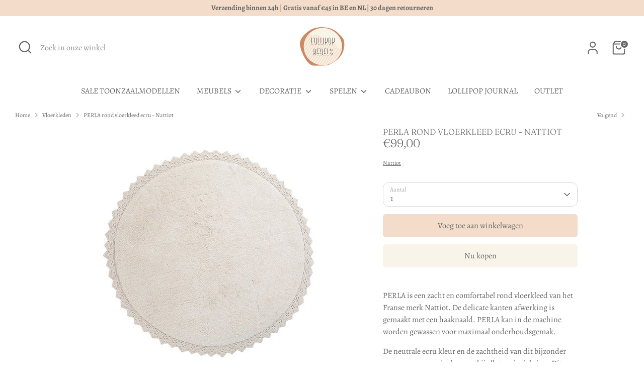

--- FILE ---
content_type: text/html; charset=utf-8
request_url: https://lollipoprebels.be/collections/vloerkleden/products/perla-rond-vloerkleed-ecru-nattiot
body_size: 24375
content:
<!doctype html>
<html class="no-js supports-no-cookies" lang="nl">
<head>
  <!-- Boost 7.0.1 -->
  <meta charset="utf-8" />
<meta name="viewport" content="width=device-width,initial-scale=1.0" />
<meta http-equiv="X-UA-Compatible" content="IE=edge">

<link rel="preconnect" href="https://cdn.shopify.com" crossorigin>
<link rel="preconnect" href="https://fonts.shopify.com" crossorigin>
<link rel="preconnect" href="https://monorail-edge.shopifysvc.com"><link rel="preload" as="font" href="//lollipoprebels.be/cdn/fonts/alegreya/alegreya_n4.9d59d35c9865f13cc7223c9847768350c0c7301a.woff2" type="font/woff2" crossorigin><link rel="preload" as="font" href="//lollipoprebels.be/cdn/fonts/alegreya/alegreya_n4.9d59d35c9865f13cc7223c9847768350c0c7301a.woff2" type="font/woff2" crossorigin><link rel="preload" as="font" href="//lollipoprebels.be/cdn/fonts/fraunces/fraunces_n3.eb6167b8e91a4d1bd5856f011cf4040a1c7f82c4.woff2" type="font/woff2" crossorigin><link rel="preload" as="font" href="//lollipoprebels.be/cdn/fonts/alegreya/alegreya_n4.9d59d35c9865f13cc7223c9847768350c0c7301a.woff2" type="font/woff2" crossorigin><link rel="preload" href="//lollipoprebels.be/cdn/shop/t/26/assets/vendor.min.js?v=67207134794593361361762879622" as="script">
<link rel="preload" href="//lollipoprebels.be/cdn/shop/t/26/assets/theme.js?v=127163021561253529881762879620" as="script"><link rel="canonical" href="https://lollipoprebels.be/products/perla-rond-vloerkleed-ecru-nattiot" /><link rel="icon" href="//lollipoprebels.be/cdn/shop/files/lollipop-rebels-favicon_0ba2a725-edcb-48ee-94ca-11f240a4eb59.png?crop=center&height=48&v=1740900763&width=48" type="image/png"><meta name="description" content="PERLA is een zacht en comfortabel rond vloerkleed van het Franse merk Nattiot. De delicate kanten afwerking is gemaakt met een haaknaald. PERLA kan in de machine worden gewassen voor maximaal onderhoudsgemak. De neutrale ecru kleur en de zachtheid van dit bijzonder aangename materiaal passen bij elk type inrichting.">

  
  <title>
    PERLA vloerkleed ecru - Nattiot | Lollipop Rebels
    
    
    
  </title>

  <meta property="og:site_name" content="Lollipop Rebels">
<meta property="og:url" content="https://lollipoprebels.be/products/perla-rond-vloerkleed-ecru-nattiot">
<meta property="og:title" content="PERLA vloerkleed ecru - Nattiot | Lollipop Rebels">
<meta property="og:type" content="product">
<meta property="og:description" content="PERLA is een zacht en comfortabel rond vloerkleed van het Franse merk Nattiot. De delicate kanten afwerking is gemaakt met een haaknaald. PERLA kan in de machine worden gewassen voor maximaal onderhoudsgemak. De neutrale ecru kleur en de zachtheid van dit bijzonder aangename materiaal passen bij elk type inrichting."><meta property="og:image" content="http://lollipoprebels.be/cdn/shop/products/rond-ecru-wasbaar-vloerkleed-perla-nattiot-lollipop-rebels_1200x1200.jpg?v=1666107864">
  <meta property="og:image:secure_url" content="https://lollipoprebels.be/cdn/shop/products/rond-ecru-wasbaar-vloerkleed-perla-nattiot-lollipop-rebels_1200x1200.jpg?v=1666107864">
  <meta property="og:image:width" content="500">
  <meta property="og:image:height" content="500"><meta property="og:price:amount" content="99,00">
  <meta property="og:price:currency" content="EUR"><meta name="twitter:card" content="summary_large_image">
<meta name="twitter:title" content="PERLA vloerkleed ecru - Nattiot | Lollipop Rebels">
<meta name="twitter:description" content="PERLA is een zacht en comfortabel rond vloerkleed van het Franse merk Nattiot. De delicate kanten afwerking is gemaakt met een haaknaald. PERLA kan in de machine worden gewassen voor maximaal onderhoudsgemak. De neutrale ecru kleur en de zachtheid van dit bijzonder aangename materiaal passen bij elk type inrichting.">

<style>
    @font-face {
  font-family: Alegreya;
  font-weight: 400;
  font-style: normal;
  font-display: fallback;
  src: url("//lollipoprebels.be/cdn/fonts/alegreya/alegreya_n4.9d59d35c9865f13cc7223c9847768350c0c7301a.woff2") format("woff2"),
       url("//lollipoprebels.be/cdn/fonts/alegreya/alegreya_n4.a883043573688913d15d350b7a40349399b2ef99.woff") format("woff");
}

    @font-face {
  font-family: Fraunces;
  font-weight: 300;
  font-style: normal;
  font-display: fallback;
  src: url("//lollipoprebels.be/cdn/fonts/fraunces/fraunces_n3.eb6167b8e91a4d1bd5856f011cf4040a1c7f82c4.woff2") format("woff2"),
       url("//lollipoprebels.be/cdn/fonts/fraunces/fraunces_n3.358d9e4f36c5950dc30ac8bff0428c25af172c96.woff") format("woff");
}

    @font-face {
  font-family: Alegreya;
  font-weight: 400;
  font-style: normal;
  font-display: fallback;
  src: url("//lollipoprebels.be/cdn/fonts/alegreya/alegreya_n4.9d59d35c9865f13cc7223c9847768350c0c7301a.woff2") format("woff2"),
       url("//lollipoprebels.be/cdn/fonts/alegreya/alegreya_n4.a883043573688913d15d350b7a40349399b2ef99.woff") format("woff");
}

    @font-face {
  font-family: Alegreya;
  font-weight: 700;
  font-style: normal;
  font-display: fallback;
  src: url("//lollipoprebels.be/cdn/fonts/alegreya/alegreya_n7.94acea1149930a7b242e750715301e9002cdbb09.woff2") format("woff2"),
       url("//lollipoprebels.be/cdn/fonts/alegreya/alegreya_n7.44924b4ad31cd43b056fd2b37a197352574886fd.woff") format("woff");
}

    @font-face {
  font-family: Alegreya;
  font-weight: 400;
  font-style: italic;
  font-display: fallback;
  src: url("//lollipoprebels.be/cdn/fonts/alegreya/alegreya_i4.8dee6f2ed2ce33b7dc66259131d71ed090011461.woff2") format("woff2"),
       url("//lollipoprebels.be/cdn/fonts/alegreya/alegreya_i4.f1e64827a79062bc46c078ea2821c6711f0f09ad.woff") format("woff");
}

    @font-face {
  font-family: Alegreya;
  font-weight: 700;
  font-style: italic;
  font-display: fallback;
  src: url("//lollipoprebels.be/cdn/fonts/alegreya/alegreya_i7.5e65007906c5f78bc33208b7b54b20b3c445ca0e.woff2") format("woff2"),
       url("//lollipoprebels.be/cdn/fonts/alegreya/alegreya_i7.4848fae5074f900a889cf3e9420385da30033d27.woff") format("woff");
}

    @font-face {
  font-family: Alegreya;
  font-weight: 400;
  font-style: normal;
  font-display: fallback;
  src: url("//lollipoprebels.be/cdn/fonts/alegreya/alegreya_n4.9d59d35c9865f13cc7223c9847768350c0c7301a.woff2") format("woff2"),
       url("//lollipoprebels.be/cdn/fonts/alegreya/alegreya_n4.a883043573688913d15d350b7a40349399b2ef99.woff") format("woff");
}

  </style>

  <link href="//lollipoprebels.be/cdn/shop/t/26/assets/styles.css?v=100283674366598842761762879635" rel="stylesheet" type="text/css" media="all" />
<script>
    document.documentElement.className = document.documentElement.className.replace('no-js', 'js');
    window.theme = window.theme || {};
    window.slate = window.slate || {};
    theme.moneyFormatWithCodeForProductsPreference = "€{{amount_with_comma_separator}}";
    theme.moneyFormatWithCodeForCartPreference = "€{{amount_with_comma_separator}}";
    theme.moneyFormat = "€{{amount_with_comma_separator}}";
    theme.strings = {
      addToCart: "Voeg toe aan winkelwagen",
      unavailable: "Niet beschikbaar",
      addressError: "Fout bij het opzoeken van dat adres",
      addressNoResults: "Geen resultaten voor dat adres",
      addressQueryLimit: "Je hebt de gebruikslimiet van de Google API overschreden. Overweeg een upgrade naar een \u003ca href=\"https:\/\/developers.google.com\/maps\/premium\/usage-limits\"\u003ePremium Plan\u003c\/a\u003e.",
      authError: "Er is een probleem opgetreden bij het verifiëren van jouw Google Maps API Key.",
      addingToCart: "Aan het toevoegen",
      addedToCart: "Toegevoegd",
      productPreorder: "Pre-order",
      addedToCartPopupTitle: "Toegevoegd:",
      addedToCartPopupItems: "Hoeveelheid",
      addedToCartPopupSubtotal: "Subtotaal",
      addedToCartPopupGoToCart: "Naar winkelmandje",
      cartTermsNotChecked: "Je moet akkoord gaan met de algemene voorwaarden voordat je verdergaat.",
      searchLoading: "Bezig met laden",
      searchMoreResults: "Bekijk alle resultaten",
      searchNoResults: "Geen resultaten",
      priceFrom: "Vanaf",
      quantityTooHigh: "Je kunt er maar [[ quantity ]] in je winkelmandje hebben",
      onSale: "Sale",
      soldOut: "Uitverkocht",
      in_stock: "Op voorraad",
      low_stock: "Beperkte voorraad",
      only_x_left: "[[ quantity ]] op voorraad",
      single_unit_available: "1 stuk beschikbaar",
      x_units_available: "[[ quantity ]] stuks beschikbaar",
      unitPriceSeparator: " \/ ",
      close: "Dichtbij",
      cart_shipping_calculator_hide_calculator: "Verzendcalculator verbergen",
      cart_shipping_calculator_title: "Verzend schattingen",
      cart_general_hide_note: "Verberg de cadeau-instructies",
      cart_general_show_note: "Een cadeautje? Klik hier.",
      previous: "vorige",
      next: "volgende"
    };
    theme.routes = {
      account_login_url: 'https://shopify.com/37800640643/account?locale=nl&region_country=BE',
      account_register_url: 'https://shopify.com/37800640643/account?locale=nl',
      account_addresses_url: '/account/addresses',
      search_url: '/search',
      cart_url: '/cart',
      cart_add_url: '/cart/add',
      cart_change_url: '/cart/change',
      product_recommendations_url: '/recommendations/products'
    };
    theme.settings = {
      dynamicQtyOpts: false,
      saleLabelEnabled: true,
      soldLabelEnabled: true,
      onAddToCart: "ajax"
    };
  </script><script>window.performance && window.performance.mark && window.performance.mark('shopify.content_for_header.start');</script><meta name="google-site-verification" content="NRkZYBRf5FimnaqIsYkb0_F-L7SMX84kn7I8m1ZqIac">
<meta id="shopify-digital-wallet" name="shopify-digital-wallet" content="/37800640643/digital_wallets/dialog">
<meta name="shopify-checkout-api-token" content="850f117b310b5bc15b1a20d15c444516">
<meta id="in-context-paypal-metadata" data-shop-id="37800640643" data-venmo-supported="false" data-environment="production" data-locale="nl_NL" data-paypal-v4="true" data-currency="EUR">
<link rel="alternate" type="application/json+oembed" href="https://lollipoprebels.be/products/perla-rond-vloerkleed-ecru-nattiot.oembed">
<script async="async" src="/checkouts/internal/preloads.js?locale=nl-BE"></script>
<script id="shopify-features" type="application/json">{"accessToken":"850f117b310b5bc15b1a20d15c444516","betas":["rich-media-storefront-analytics"],"domain":"lollipoprebels.be","predictiveSearch":true,"shopId":37800640643,"locale":"nl"}</script>
<script>var Shopify = Shopify || {};
Shopify.shop = "bvh-kids.myshopify.com";
Shopify.locale = "nl";
Shopify.currency = {"active":"EUR","rate":"1.0"};
Shopify.country = "BE";
Shopify.theme = {"name":"Bijgewerkte kopie van Boost","id":186831044952,"schema_name":"Boost","schema_version":"7.0.1","theme_store_id":863,"role":"main"};
Shopify.theme.handle = "null";
Shopify.theme.style = {"id":null,"handle":null};
Shopify.cdnHost = "lollipoprebels.be/cdn";
Shopify.routes = Shopify.routes || {};
Shopify.routes.root = "/";</script>
<script type="module">!function(o){(o.Shopify=o.Shopify||{}).modules=!0}(window);</script>
<script>!function(o){function n(){var o=[];function n(){o.push(Array.prototype.slice.apply(arguments))}return n.q=o,n}var t=o.Shopify=o.Shopify||{};t.loadFeatures=n(),t.autoloadFeatures=n()}(window);</script>
<script id="shop-js-analytics" type="application/json">{"pageType":"product"}</script>
<script defer="defer" async type="module" src="//lollipoprebels.be/cdn/shopifycloud/shop-js/modules/v2/client.init-shop-cart-sync_otb4dJHw.nl.esm.js"></script>
<script defer="defer" async type="module" src="//lollipoprebels.be/cdn/shopifycloud/shop-js/modules/v2/chunk.common_Cf85Mmlh.esm.js"></script>
<script type="module">
  await import("//lollipoprebels.be/cdn/shopifycloud/shop-js/modules/v2/client.init-shop-cart-sync_otb4dJHw.nl.esm.js");
await import("//lollipoprebels.be/cdn/shopifycloud/shop-js/modules/v2/chunk.common_Cf85Mmlh.esm.js");

  window.Shopify.SignInWithShop?.initShopCartSync?.({"fedCMEnabled":true,"windoidEnabled":true});

</script>
<script>(function() {
  var isLoaded = false;
  function asyncLoad() {
    if (isLoaded) return;
    isLoaded = true;
    var urls = ["https:\/\/cloudsearch-1f874.kxcdn.com\/shopify.js?srp=\/a\/search\u0026filtersEnabled=1\u0026shop=bvh-kids.myshopify.com","https:\/\/widgets.automizely.com\/pages\/v1\/pages.js?store_connection_id=e5c35d0a9cfc4c358f6097cc7905256d\u0026mapped_org_id=cc140e7954e0c8b762e2fcea67a1ed26_v1\u0026shop=bvh-kids.myshopify.com","https:\/\/cdn.nfcube.com\/instafeed-a86fed9792b69a4863e8de23fc62b908.js?shop=bvh-kids.myshopify.com","https:\/\/cdn.one.store\/javascript\/dist\/1.0\/jcr-widget.js?account_id=shopify:bvh-kids.myshopify.com\u0026shop=bvh-kids.myshopify.com","\/\/cdn.shopify.com\/proxy\/34b24d95adc742ea0fd5a1155d2c5832c4e633aabfde8525386ca15ee05aa0de\/storage.googleapis.com\/adnabu-shopify\/online-store\/457ff13050d14603ac8ae8781715144581.min.js?shop=bvh-kids.myshopify.com\u0026sp-cache-control=cHVibGljLCBtYXgtYWdlPTkwMA","https:\/\/icons.good-apps.co\/storage\/js\/goodhl_product_icons-bvh-kids.myshopify.com.js?ver=61\u0026shop=bvh-kids.myshopify.com"];
    for (var i = 0; i < urls.length; i++) {
      var s = document.createElement('script');
      s.type = 'text/javascript';
      s.async = true;
      s.src = urls[i];
      var x = document.getElementsByTagName('script')[0];
      x.parentNode.insertBefore(s, x);
    }
  };
  if(window.attachEvent) {
    window.attachEvent('onload', asyncLoad);
  } else {
    window.addEventListener('load', asyncLoad, false);
  }
})();</script>
<script id="__st">var __st={"a":37800640643,"offset":3600,"reqid":"cb88d392-b60a-4719-b3c3-f0451e5eda5b-1768581711","pageurl":"lollipoprebels.be\/collections\/vloerkleden\/products\/perla-rond-vloerkleed-ecru-nattiot","u":"ec1ac8d2ad2c","p":"product","rtyp":"product","rid":8226796798183};</script>
<script>window.ShopifyPaypalV4VisibilityTracking = true;</script>
<script id="captcha-bootstrap">!function(){'use strict';const t='contact',e='account',n='new_comment',o=[[t,t],['blogs',n],['comments',n],[t,'customer']],c=[[e,'customer_login'],[e,'guest_login'],[e,'recover_customer_password'],[e,'create_customer']],r=t=>t.map((([t,e])=>`form[action*='/${t}']:not([data-nocaptcha='true']) input[name='form_type'][value='${e}']`)).join(','),a=t=>()=>t?[...document.querySelectorAll(t)].map((t=>t.form)):[];function s(){const t=[...o],e=r(t);return a(e)}const i='password',u='form_key',d=['recaptcha-v3-token','g-recaptcha-response','h-captcha-response',i],f=()=>{try{return window.sessionStorage}catch{return}},m='__shopify_v',_=t=>t.elements[u];function p(t,e,n=!1){try{const o=window.sessionStorage,c=JSON.parse(o.getItem(e)),{data:r}=function(t){const{data:e,action:n}=t;return t[m]||n?{data:e,action:n}:{data:t,action:n}}(c);for(const[e,n]of Object.entries(r))t.elements[e]&&(t.elements[e].value=n);n&&o.removeItem(e)}catch(o){console.error('form repopulation failed',{error:o})}}const l='form_type',E='cptcha';function T(t){t.dataset[E]=!0}const w=window,h=w.document,L='Shopify',v='ce_forms',y='captcha';let A=!1;((t,e)=>{const n=(g='f06e6c50-85a8-45c8-87d0-21a2b65856fe',I='https://cdn.shopify.com/shopifycloud/storefront-forms-hcaptcha/ce_storefront_forms_captcha_hcaptcha.v1.5.2.iife.js',D={infoText:'Beschermd door hCaptcha',privacyText:'Privacy',termsText:'Voorwaarden'},(t,e,n)=>{const o=w[L][v],c=o.bindForm;if(c)return c(t,g,e,D).then(n);var r;o.q.push([[t,g,e,D],n]),r=I,A||(h.body.append(Object.assign(h.createElement('script'),{id:'captcha-provider',async:!0,src:r})),A=!0)});var g,I,D;w[L]=w[L]||{},w[L][v]=w[L][v]||{},w[L][v].q=[],w[L][y]=w[L][y]||{},w[L][y].protect=function(t,e){n(t,void 0,e),T(t)},Object.freeze(w[L][y]),function(t,e,n,w,h,L){const[v,y,A,g]=function(t,e,n){const i=e?o:[],u=t?c:[],d=[...i,...u],f=r(d),m=r(i),_=r(d.filter((([t,e])=>n.includes(e))));return[a(f),a(m),a(_),s()]}(w,h,L),I=t=>{const e=t.target;return e instanceof HTMLFormElement?e:e&&e.form},D=t=>v().includes(t);t.addEventListener('submit',(t=>{const e=I(t);if(!e)return;const n=D(e)&&!e.dataset.hcaptchaBound&&!e.dataset.recaptchaBound,o=_(e),c=g().includes(e)&&(!o||!o.value);(n||c)&&t.preventDefault(),c&&!n&&(function(t){try{if(!f())return;!function(t){const e=f();if(!e)return;const n=_(t);if(!n)return;const o=n.value;o&&e.removeItem(o)}(t);const e=Array.from(Array(32),(()=>Math.random().toString(36)[2])).join('');!function(t,e){_(t)||t.append(Object.assign(document.createElement('input'),{type:'hidden',name:u})),t.elements[u].value=e}(t,e),function(t,e){const n=f();if(!n)return;const o=[...t.querySelectorAll(`input[type='${i}']`)].map((({name:t})=>t)),c=[...d,...o],r={};for(const[a,s]of new FormData(t).entries())c.includes(a)||(r[a]=s);n.setItem(e,JSON.stringify({[m]:1,action:t.action,data:r}))}(t,e)}catch(e){console.error('failed to persist form',e)}}(e),e.submit())}));const S=(t,e)=>{t&&!t.dataset[E]&&(n(t,e.some((e=>e===t))),T(t))};for(const o of['focusin','change'])t.addEventListener(o,(t=>{const e=I(t);D(e)&&S(e,y())}));const B=e.get('form_key'),M=e.get(l),P=B&&M;t.addEventListener('DOMContentLoaded',(()=>{const t=y();if(P)for(const e of t)e.elements[l].value===M&&p(e,B);[...new Set([...A(),...v().filter((t=>'true'===t.dataset.shopifyCaptcha))])].forEach((e=>S(e,t)))}))}(h,new URLSearchParams(w.location.search),n,t,e,['guest_login'])})(!0,!0)}();</script>
<script integrity="sha256-4kQ18oKyAcykRKYeNunJcIwy7WH5gtpwJnB7kiuLZ1E=" data-source-attribution="shopify.loadfeatures" defer="defer" src="//lollipoprebels.be/cdn/shopifycloud/storefront/assets/storefront/load_feature-a0a9edcb.js" crossorigin="anonymous"></script>
<script data-source-attribution="shopify.dynamic_checkout.dynamic.init">var Shopify=Shopify||{};Shopify.PaymentButton=Shopify.PaymentButton||{isStorefrontPortableWallets:!0,init:function(){window.Shopify.PaymentButton.init=function(){};var t=document.createElement("script");t.src="https://lollipoprebels.be/cdn/shopifycloud/portable-wallets/latest/portable-wallets.nl.js",t.type="module",document.head.appendChild(t)}};
</script>
<script data-source-attribution="shopify.dynamic_checkout.buyer_consent">
  function portableWalletsHideBuyerConsent(e){var t=document.getElementById("shopify-buyer-consent"),n=document.getElementById("shopify-subscription-policy-button");t&&n&&(t.classList.add("hidden"),t.setAttribute("aria-hidden","true"),n.removeEventListener("click",e))}function portableWalletsShowBuyerConsent(e){var t=document.getElementById("shopify-buyer-consent"),n=document.getElementById("shopify-subscription-policy-button");t&&n&&(t.classList.remove("hidden"),t.removeAttribute("aria-hidden"),n.addEventListener("click",e))}window.Shopify?.PaymentButton&&(window.Shopify.PaymentButton.hideBuyerConsent=portableWalletsHideBuyerConsent,window.Shopify.PaymentButton.showBuyerConsent=portableWalletsShowBuyerConsent);
</script>
<script>
  function portableWalletsCleanup(e){e&&e.src&&console.error("Failed to load portable wallets script "+e.src);var t=document.querySelectorAll("shopify-accelerated-checkout .shopify-payment-button__skeleton, shopify-accelerated-checkout-cart .wallet-cart-button__skeleton"),e=document.getElementById("shopify-buyer-consent");for(let e=0;e<t.length;e++)t[e].remove();e&&e.remove()}function portableWalletsNotLoadedAsModule(e){e instanceof ErrorEvent&&"string"==typeof e.message&&e.message.includes("import.meta")&&"string"==typeof e.filename&&e.filename.includes("portable-wallets")&&(window.removeEventListener("error",portableWalletsNotLoadedAsModule),window.Shopify.PaymentButton.failedToLoad=e,"loading"===document.readyState?document.addEventListener("DOMContentLoaded",window.Shopify.PaymentButton.init):window.Shopify.PaymentButton.init())}window.addEventListener("error",portableWalletsNotLoadedAsModule);
</script>

<script type="module" src="https://lollipoprebels.be/cdn/shopifycloud/portable-wallets/latest/portable-wallets.nl.js" onError="portableWalletsCleanup(this)" crossorigin="anonymous"></script>
<script nomodule>
  document.addEventListener("DOMContentLoaded", portableWalletsCleanup);
</script>

<link id="shopify-accelerated-checkout-styles" rel="stylesheet" media="screen" href="https://lollipoprebels.be/cdn/shopifycloud/portable-wallets/latest/accelerated-checkout-backwards-compat.css" crossorigin="anonymous">
<style id="shopify-accelerated-checkout-cart">
        #shopify-buyer-consent {
  margin-top: 1em;
  display: inline-block;
  width: 100%;
}

#shopify-buyer-consent.hidden {
  display: none;
}

#shopify-subscription-policy-button {
  background: none;
  border: none;
  padding: 0;
  text-decoration: underline;
  font-size: inherit;
  cursor: pointer;
}

#shopify-subscription-policy-button::before {
  box-shadow: none;
}

      </style>
<script id="sections-script" data-sections="product-recommendations" defer="defer" src="//lollipoprebels.be/cdn/shop/t/26/compiled_assets/scripts.js?v=12899"></script>
<script>window.performance && window.performance.mark && window.performance.mark('shopify.content_for_header.end');</script>
<link href="https://monorail-edge.shopifysvc.com" rel="dns-prefetch">
<script>(function(){if ("sendBeacon" in navigator && "performance" in window) {try {var session_token_from_headers = performance.getEntriesByType('navigation')[0].serverTiming.find(x => x.name == '_s').description;} catch {var session_token_from_headers = undefined;}var session_cookie_matches = document.cookie.match(/_shopify_s=([^;]*)/);var session_token_from_cookie = session_cookie_matches && session_cookie_matches.length === 2 ? session_cookie_matches[1] : "";var session_token = session_token_from_headers || session_token_from_cookie || "";function handle_abandonment_event(e) {var entries = performance.getEntries().filter(function(entry) {return /monorail-edge.shopifysvc.com/.test(entry.name);});if (!window.abandonment_tracked && entries.length === 0) {window.abandonment_tracked = true;var currentMs = Date.now();var navigation_start = performance.timing.navigationStart;var payload = {shop_id: 37800640643,url: window.location.href,navigation_start,duration: currentMs - navigation_start,session_token,page_type: "product"};window.navigator.sendBeacon("https://monorail-edge.shopifysvc.com/v1/produce", JSON.stringify({schema_id: "online_store_buyer_site_abandonment/1.1",payload: payload,metadata: {event_created_at_ms: currentMs,event_sent_at_ms: currentMs}}));}}window.addEventListener('pagehide', handle_abandonment_event);}}());</script>
<script id="web-pixels-manager-setup">(function e(e,d,r,n,o){if(void 0===o&&(o={}),!Boolean(null===(a=null===(i=window.Shopify)||void 0===i?void 0:i.analytics)||void 0===a?void 0:a.replayQueue)){var i,a;window.Shopify=window.Shopify||{};var t=window.Shopify;t.analytics=t.analytics||{};var s=t.analytics;s.replayQueue=[],s.publish=function(e,d,r){return s.replayQueue.push([e,d,r]),!0};try{self.performance.mark("wpm:start")}catch(e){}var l=function(){var e={modern:/Edge?\/(1{2}[4-9]|1[2-9]\d|[2-9]\d{2}|\d{4,})\.\d+(\.\d+|)|Firefox\/(1{2}[4-9]|1[2-9]\d|[2-9]\d{2}|\d{4,})\.\d+(\.\d+|)|Chrom(ium|e)\/(9{2}|\d{3,})\.\d+(\.\d+|)|(Maci|X1{2}).+ Version\/(15\.\d+|(1[6-9]|[2-9]\d|\d{3,})\.\d+)([,.]\d+|)( \(\w+\)|)( Mobile\/\w+|) Safari\/|Chrome.+OPR\/(9{2}|\d{3,})\.\d+\.\d+|(CPU[ +]OS|iPhone[ +]OS|CPU[ +]iPhone|CPU IPhone OS|CPU iPad OS)[ +]+(15[._]\d+|(1[6-9]|[2-9]\d|\d{3,})[._]\d+)([._]\d+|)|Android:?[ /-](13[3-9]|1[4-9]\d|[2-9]\d{2}|\d{4,})(\.\d+|)(\.\d+|)|Android.+Firefox\/(13[5-9]|1[4-9]\d|[2-9]\d{2}|\d{4,})\.\d+(\.\d+|)|Android.+Chrom(ium|e)\/(13[3-9]|1[4-9]\d|[2-9]\d{2}|\d{4,})\.\d+(\.\d+|)|SamsungBrowser\/([2-9]\d|\d{3,})\.\d+/,legacy:/Edge?\/(1[6-9]|[2-9]\d|\d{3,})\.\d+(\.\d+|)|Firefox\/(5[4-9]|[6-9]\d|\d{3,})\.\d+(\.\d+|)|Chrom(ium|e)\/(5[1-9]|[6-9]\d|\d{3,})\.\d+(\.\d+|)([\d.]+$|.*Safari\/(?![\d.]+ Edge\/[\d.]+$))|(Maci|X1{2}).+ Version\/(10\.\d+|(1[1-9]|[2-9]\d|\d{3,})\.\d+)([,.]\d+|)( \(\w+\)|)( Mobile\/\w+|) Safari\/|Chrome.+OPR\/(3[89]|[4-9]\d|\d{3,})\.\d+\.\d+|(CPU[ +]OS|iPhone[ +]OS|CPU[ +]iPhone|CPU IPhone OS|CPU iPad OS)[ +]+(10[._]\d+|(1[1-9]|[2-9]\d|\d{3,})[._]\d+)([._]\d+|)|Android:?[ /-](13[3-9]|1[4-9]\d|[2-9]\d{2}|\d{4,})(\.\d+|)(\.\d+|)|Mobile Safari.+OPR\/([89]\d|\d{3,})\.\d+\.\d+|Android.+Firefox\/(13[5-9]|1[4-9]\d|[2-9]\d{2}|\d{4,})\.\d+(\.\d+|)|Android.+Chrom(ium|e)\/(13[3-9]|1[4-9]\d|[2-9]\d{2}|\d{4,})\.\d+(\.\d+|)|Android.+(UC? ?Browser|UCWEB|U3)[ /]?(15\.([5-9]|\d{2,})|(1[6-9]|[2-9]\d|\d{3,})\.\d+)\.\d+|SamsungBrowser\/(5\.\d+|([6-9]|\d{2,})\.\d+)|Android.+MQ{2}Browser\/(14(\.(9|\d{2,})|)|(1[5-9]|[2-9]\d|\d{3,})(\.\d+|))(\.\d+|)|K[Aa][Ii]OS\/(3\.\d+|([4-9]|\d{2,})\.\d+)(\.\d+|)/},d=e.modern,r=e.legacy,n=navigator.userAgent;return n.match(d)?"modern":n.match(r)?"legacy":"unknown"}(),u="modern"===l?"modern":"legacy",c=(null!=n?n:{modern:"",legacy:""})[u],f=function(e){return[e.baseUrl,"/wpm","/b",e.hashVersion,"modern"===e.buildTarget?"m":"l",".js"].join("")}({baseUrl:d,hashVersion:r,buildTarget:u}),m=function(e){var d=e.version,r=e.bundleTarget,n=e.surface,o=e.pageUrl,i=e.monorailEndpoint;return{emit:function(e){var a=e.status,t=e.errorMsg,s=(new Date).getTime(),l=JSON.stringify({metadata:{event_sent_at_ms:s},events:[{schema_id:"web_pixels_manager_load/3.1",payload:{version:d,bundle_target:r,page_url:o,status:a,surface:n,error_msg:t},metadata:{event_created_at_ms:s}}]});if(!i)return console&&console.warn&&console.warn("[Web Pixels Manager] No Monorail endpoint provided, skipping logging."),!1;try{return self.navigator.sendBeacon.bind(self.navigator)(i,l)}catch(e){}var u=new XMLHttpRequest;try{return u.open("POST",i,!0),u.setRequestHeader("Content-Type","text/plain"),u.send(l),!0}catch(e){return console&&console.warn&&console.warn("[Web Pixels Manager] Got an unhandled error while logging to Monorail."),!1}}}}({version:r,bundleTarget:l,surface:e.surface,pageUrl:self.location.href,monorailEndpoint:e.monorailEndpoint});try{o.browserTarget=l,function(e){var d=e.src,r=e.async,n=void 0===r||r,o=e.onload,i=e.onerror,a=e.sri,t=e.scriptDataAttributes,s=void 0===t?{}:t,l=document.createElement("script"),u=document.querySelector("head"),c=document.querySelector("body");if(l.async=n,l.src=d,a&&(l.integrity=a,l.crossOrigin="anonymous"),s)for(var f in s)if(Object.prototype.hasOwnProperty.call(s,f))try{l.dataset[f]=s[f]}catch(e){}if(o&&l.addEventListener("load",o),i&&l.addEventListener("error",i),u)u.appendChild(l);else{if(!c)throw new Error("Did not find a head or body element to append the script");c.appendChild(l)}}({src:f,async:!0,onload:function(){if(!function(){var e,d;return Boolean(null===(d=null===(e=window.Shopify)||void 0===e?void 0:e.analytics)||void 0===d?void 0:d.initialized)}()){var d=window.webPixelsManager.init(e)||void 0;if(d){var r=window.Shopify.analytics;r.replayQueue.forEach((function(e){var r=e[0],n=e[1],o=e[2];d.publishCustomEvent(r,n,o)})),r.replayQueue=[],r.publish=d.publishCustomEvent,r.visitor=d.visitor,r.initialized=!0}}},onerror:function(){return m.emit({status:"failed",errorMsg:"".concat(f," has failed to load")})},sri:function(e){var d=/^sha384-[A-Za-z0-9+/=]+$/;return"string"==typeof e&&d.test(e)}(c)?c:"",scriptDataAttributes:o}),m.emit({status:"loading"})}catch(e){m.emit({status:"failed",errorMsg:(null==e?void 0:e.message)||"Unknown error"})}}})({shopId: 37800640643,storefrontBaseUrl: "https://lollipoprebels.be",extensionsBaseUrl: "https://extensions.shopifycdn.com/cdn/shopifycloud/web-pixels-manager",monorailEndpoint: "https://monorail-edge.shopifysvc.com/unstable/produce_batch",surface: "storefront-renderer",enabledBetaFlags: ["2dca8a86"],webPixelsConfigList: [{"id":"1061814616","configuration":"{\"config\":\"{\\\"google_tag_ids\\\":[\\\"G-VBJL2NVFZB\\\",\\\"AW-714775754\\\",\\\"GT-NC8B3MK\\\"],\\\"target_country\\\":\\\"BE\\\",\\\"gtag_events\\\":[{\\\"type\\\":\\\"begin_checkout\\\",\\\"action_label\\\":[\\\"G-VBJL2NVFZB\\\",\\\"AW-714775754\\\/X7J4CMe4ndIBEMq56tQC\\\"]},{\\\"type\\\":\\\"search\\\",\\\"action_label\\\":[\\\"G-VBJL2NVFZB\\\",\\\"AW-714775754\\\/OaFICMq4ndIBEMq56tQC\\\"]},{\\\"type\\\":\\\"view_item\\\",\\\"action_label\\\":[\\\"G-VBJL2NVFZB\\\",\\\"AW-714775754\\\/v16NCMG4ndIBEMq56tQC\\\",\\\"MC-EQ07GXLDJZ\\\"]},{\\\"type\\\":\\\"purchase\\\",\\\"action_label\\\":[\\\"G-VBJL2NVFZB\\\",\\\"AW-714775754\\\/LI5gCL64ndIBEMq56tQC\\\",\\\"MC-EQ07GXLDJZ\\\"]},{\\\"type\\\":\\\"page_view\\\",\\\"action_label\\\":[\\\"G-VBJL2NVFZB\\\",\\\"AW-714775754\\\/U2inCLu4ndIBEMq56tQC\\\",\\\"MC-EQ07GXLDJZ\\\"]},{\\\"type\\\":\\\"add_payment_info\\\",\\\"action_label\\\":[\\\"G-VBJL2NVFZB\\\",\\\"AW-714775754\\\/TYH9CM24ndIBEMq56tQC\\\"]},{\\\"type\\\":\\\"add_to_cart\\\",\\\"action_label\\\":[\\\"G-VBJL2NVFZB\\\",\\\"AW-714775754\\\/FTeTCMS4ndIBEMq56tQC\\\"]}],\\\"enable_monitoring_mode\\\":false}\"}","eventPayloadVersion":"v1","runtimeContext":"OPEN","scriptVersion":"b2a88bafab3e21179ed38636efcd8a93","type":"APP","apiClientId":1780363,"privacyPurposes":[],"dataSharingAdjustments":{"protectedCustomerApprovalScopes":["read_customer_address","read_customer_email","read_customer_name","read_customer_personal_data","read_customer_phone"]}},{"id":"418742616","configuration":"{\"pixel_id\":\"842802102905961\",\"pixel_type\":\"facebook_pixel\",\"metaapp_system_user_token\":\"-\"}","eventPayloadVersion":"v1","runtimeContext":"OPEN","scriptVersion":"ca16bc87fe92b6042fbaa3acc2fbdaa6","type":"APP","apiClientId":2329312,"privacyPurposes":["ANALYTICS","MARKETING","SALE_OF_DATA"],"dataSharingAdjustments":{"protectedCustomerApprovalScopes":["read_customer_address","read_customer_email","read_customer_name","read_customer_personal_data","read_customer_phone"]}},{"id":"shopify-app-pixel","configuration":"{}","eventPayloadVersion":"v1","runtimeContext":"STRICT","scriptVersion":"0450","apiClientId":"shopify-pixel","type":"APP","privacyPurposes":["ANALYTICS","MARKETING"]},{"id":"shopify-custom-pixel","eventPayloadVersion":"v1","runtimeContext":"LAX","scriptVersion":"0450","apiClientId":"shopify-pixel","type":"CUSTOM","privacyPurposes":["ANALYTICS","MARKETING"]}],isMerchantRequest: false,initData: {"shop":{"name":"Lollipop Rebels","paymentSettings":{"currencyCode":"EUR"},"myshopifyDomain":"bvh-kids.myshopify.com","countryCode":"BE","storefrontUrl":"https:\/\/lollipoprebels.be"},"customer":null,"cart":null,"checkout":null,"productVariants":[{"price":{"amount":99.0,"currencyCode":"EUR"},"product":{"title":"PERLA rond vloerkleed ecru - Nattiot","vendor":"Nattiot","id":"8226796798183","untranslatedTitle":"PERLA rond vloerkleed ecru - Nattiot","url":"\/products\/perla-rond-vloerkleed-ecru-nattiot","type":""},"id":"45035608309991","image":{"src":"\/\/lollipoprebels.be\/cdn\/shop\/products\/rond-ecru-wasbaar-vloerkleed-perla-nattiot-lollipop-rebels.jpg?v=1666107864"},"sku":"","title":"Default Title","untranslatedTitle":"Default Title"}],"purchasingCompany":null},},"https://lollipoprebels.be/cdn","fcfee988w5aeb613cpc8e4bc33m6693e112",{"modern":"","legacy":""},{"shopId":"37800640643","storefrontBaseUrl":"https:\/\/lollipoprebels.be","extensionBaseUrl":"https:\/\/extensions.shopifycdn.com\/cdn\/shopifycloud\/web-pixels-manager","surface":"storefront-renderer","enabledBetaFlags":"[\"2dca8a86\"]","isMerchantRequest":"false","hashVersion":"fcfee988w5aeb613cpc8e4bc33m6693e112","publish":"custom","events":"[[\"page_viewed\",{}],[\"product_viewed\",{\"productVariant\":{\"price\":{\"amount\":99.0,\"currencyCode\":\"EUR\"},\"product\":{\"title\":\"PERLA rond vloerkleed ecru - Nattiot\",\"vendor\":\"Nattiot\",\"id\":\"8226796798183\",\"untranslatedTitle\":\"PERLA rond vloerkleed ecru - Nattiot\",\"url\":\"\/products\/perla-rond-vloerkleed-ecru-nattiot\",\"type\":\"\"},\"id\":\"45035608309991\",\"image\":{\"src\":\"\/\/lollipoprebels.be\/cdn\/shop\/products\/rond-ecru-wasbaar-vloerkleed-perla-nattiot-lollipop-rebels.jpg?v=1666107864\"},\"sku\":\"\",\"title\":\"Default Title\",\"untranslatedTitle\":\"Default Title\"}}]]"});</script><script>
  window.ShopifyAnalytics = window.ShopifyAnalytics || {};
  window.ShopifyAnalytics.meta = window.ShopifyAnalytics.meta || {};
  window.ShopifyAnalytics.meta.currency = 'EUR';
  var meta = {"product":{"id":8226796798183,"gid":"gid:\/\/shopify\/Product\/8226796798183","vendor":"Nattiot","type":"","handle":"perla-rond-vloerkleed-ecru-nattiot","variants":[{"id":45035608309991,"price":9900,"name":"PERLA rond vloerkleed ecru - Nattiot","public_title":null,"sku":""}],"remote":false},"page":{"pageType":"product","resourceType":"product","resourceId":8226796798183,"requestId":"cb88d392-b60a-4719-b3c3-f0451e5eda5b-1768581711"}};
  for (var attr in meta) {
    window.ShopifyAnalytics.meta[attr] = meta[attr];
  }
</script>
<script class="analytics">
  (function () {
    var customDocumentWrite = function(content) {
      var jquery = null;

      if (window.jQuery) {
        jquery = window.jQuery;
      } else if (window.Checkout && window.Checkout.$) {
        jquery = window.Checkout.$;
      }

      if (jquery) {
        jquery('body').append(content);
      }
    };

    var hasLoggedConversion = function(token) {
      if (token) {
        return document.cookie.indexOf('loggedConversion=' + token) !== -1;
      }
      return false;
    }

    var setCookieIfConversion = function(token) {
      if (token) {
        var twoMonthsFromNow = new Date(Date.now());
        twoMonthsFromNow.setMonth(twoMonthsFromNow.getMonth() + 2);

        document.cookie = 'loggedConversion=' + token + '; expires=' + twoMonthsFromNow;
      }
    }

    var trekkie = window.ShopifyAnalytics.lib = window.trekkie = window.trekkie || [];
    if (trekkie.integrations) {
      return;
    }
    trekkie.methods = [
      'identify',
      'page',
      'ready',
      'track',
      'trackForm',
      'trackLink'
    ];
    trekkie.factory = function(method) {
      return function() {
        var args = Array.prototype.slice.call(arguments);
        args.unshift(method);
        trekkie.push(args);
        return trekkie;
      };
    };
    for (var i = 0; i < trekkie.methods.length; i++) {
      var key = trekkie.methods[i];
      trekkie[key] = trekkie.factory(key);
    }
    trekkie.load = function(config) {
      trekkie.config = config || {};
      trekkie.config.initialDocumentCookie = document.cookie;
      var first = document.getElementsByTagName('script')[0];
      var script = document.createElement('script');
      script.type = 'text/javascript';
      script.onerror = function(e) {
        var scriptFallback = document.createElement('script');
        scriptFallback.type = 'text/javascript';
        scriptFallback.onerror = function(error) {
                var Monorail = {
      produce: function produce(monorailDomain, schemaId, payload) {
        var currentMs = new Date().getTime();
        var event = {
          schema_id: schemaId,
          payload: payload,
          metadata: {
            event_created_at_ms: currentMs,
            event_sent_at_ms: currentMs
          }
        };
        return Monorail.sendRequest("https://" + monorailDomain + "/v1/produce", JSON.stringify(event));
      },
      sendRequest: function sendRequest(endpointUrl, payload) {
        // Try the sendBeacon API
        if (window && window.navigator && typeof window.navigator.sendBeacon === 'function' && typeof window.Blob === 'function' && !Monorail.isIos12()) {
          var blobData = new window.Blob([payload], {
            type: 'text/plain'
          });

          if (window.navigator.sendBeacon(endpointUrl, blobData)) {
            return true;
          } // sendBeacon was not successful

        } // XHR beacon

        var xhr = new XMLHttpRequest();

        try {
          xhr.open('POST', endpointUrl);
          xhr.setRequestHeader('Content-Type', 'text/plain');
          xhr.send(payload);
        } catch (e) {
          console.log(e);
        }

        return false;
      },
      isIos12: function isIos12() {
        return window.navigator.userAgent.lastIndexOf('iPhone; CPU iPhone OS 12_') !== -1 || window.navigator.userAgent.lastIndexOf('iPad; CPU OS 12_') !== -1;
      }
    };
    Monorail.produce('monorail-edge.shopifysvc.com',
      'trekkie_storefront_load_errors/1.1',
      {shop_id: 37800640643,
      theme_id: 186831044952,
      app_name: "storefront",
      context_url: window.location.href,
      source_url: "//lollipoprebels.be/cdn/s/trekkie.storefront.cd680fe47e6c39ca5d5df5f0a32d569bc48c0f27.min.js"});

        };
        scriptFallback.async = true;
        scriptFallback.src = '//lollipoprebels.be/cdn/s/trekkie.storefront.cd680fe47e6c39ca5d5df5f0a32d569bc48c0f27.min.js';
        first.parentNode.insertBefore(scriptFallback, first);
      };
      script.async = true;
      script.src = '//lollipoprebels.be/cdn/s/trekkie.storefront.cd680fe47e6c39ca5d5df5f0a32d569bc48c0f27.min.js';
      first.parentNode.insertBefore(script, first);
    };
    trekkie.load(
      {"Trekkie":{"appName":"storefront","development":false,"defaultAttributes":{"shopId":37800640643,"isMerchantRequest":null,"themeId":186831044952,"themeCityHash":"5511758702914104780","contentLanguage":"nl","currency":"EUR","eventMetadataId":"5a973b27-470a-472e-accd-0f9d962085db"},"isServerSideCookieWritingEnabled":true,"monorailRegion":"shop_domain","enabledBetaFlags":["65f19447"]},"Session Attribution":{},"S2S":{"facebookCapiEnabled":true,"source":"trekkie-storefront-renderer","apiClientId":580111}}
    );

    var loaded = false;
    trekkie.ready(function() {
      if (loaded) return;
      loaded = true;

      window.ShopifyAnalytics.lib = window.trekkie;

      var originalDocumentWrite = document.write;
      document.write = customDocumentWrite;
      try { window.ShopifyAnalytics.merchantGoogleAnalytics.call(this); } catch(error) {};
      document.write = originalDocumentWrite;

      window.ShopifyAnalytics.lib.page(null,{"pageType":"product","resourceType":"product","resourceId":8226796798183,"requestId":"cb88d392-b60a-4719-b3c3-f0451e5eda5b-1768581711","shopifyEmitted":true});

      var match = window.location.pathname.match(/checkouts\/(.+)\/(thank_you|post_purchase)/)
      var token = match? match[1]: undefined;
      if (!hasLoggedConversion(token)) {
        setCookieIfConversion(token);
        window.ShopifyAnalytics.lib.track("Viewed Product",{"currency":"EUR","variantId":45035608309991,"productId":8226796798183,"productGid":"gid:\/\/shopify\/Product\/8226796798183","name":"PERLA rond vloerkleed ecru - Nattiot","price":"99.00","sku":"","brand":"Nattiot","variant":null,"category":"","nonInteraction":true,"remote":false},undefined,undefined,{"shopifyEmitted":true});
      window.ShopifyAnalytics.lib.track("monorail:\/\/trekkie_storefront_viewed_product\/1.1",{"currency":"EUR","variantId":45035608309991,"productId":8226796798183,"productGid":"gid:\/\/shopify\/Product\/8226796798183","name":"PERLA rond vloerkleed ecru - Nattiot","price":"99.00","sku":"","brand":"Nattiot","variant":null,"category":"","nonInteraction":true,"remote":false,"referer":"https:\/\/lollipoprebels.be\/collections\/vloerkleden\/products\/perla-rond-vloerkleed-ecru-nattiot"});
      }
    });


        var eventsListenerScript = document.createElement('script');
        eventsListenerScript.async = true;
        eventsListenerScript.src = "//lollipoprebels.be/cdn/shopifycloud/storefront/assets/shop_events_listener-3da45d37.js";
        document.getElementsByTagName('head')[0].appendChild(eventsListenerScript);

})();</script>
  <script>
  if (!window.ga || (window.ga && typeof window.ga !== 'function')) {
    window.ga = function ga() {
      (window.ga.q = window.ga.q || []).push(arguments);
      if (window.Shopify && window.Shopify.analytics && typeof window.Shopify.analytics.publish === 'function') {
        window.Shopify.analytics.publish("ga_stub_called", {}, {sendTo: "google_osp_migration"});
      }
      console.error("Shopify's Google Analytics stub called with:", Array.from(arguments), "\nSee https://help.shopify.com/manual/promoting-marketing/pixels/pixel-migration#google for more information.");
    };
    if (window.Shopify && window.Shopify.analytics && typeof window.Shopify.analytics.publish === 'function') {
      window.Shopify.analytics.publish("ga_stub_initialized", {}, {sendTo: "google_osp_migration"});
    }
  }
</script>
<script
  defer
  src="https://lollipoprebels.be/cdn/shopifycloud/perf-kit/shopify-perf-kit-3.0.4.min.js"
  data-application="storefront-renderer"
  data-shop-id="37800640643"
  data-render-region="gcp-us-east1"
  data-page-type="product"
  data-theme-instance-id="186831044952"
  data-theme-name="Boost"
  data-theme-version="7.0.1"
  data-monorail-region="shop_domain"
  data-resource-timing-sampling-rate="10"
  data-shs="true"
  data-shs-beacon="true"
  data-shs-export-with-fetch="true"
  data-shs-logs-sample-rate="1"
  data-shs-beacon-endpoint="https://lollipoprebels.be/api/collect"
></script>
</head>

<body id="perla-vloerkleed-ecru-nattiot-lollipop-rebels" class="template-product
 swatch-method-standard cc-animate-enabled">
  <a class="in-page-link visually-hidden skip-link" href="#MainContent">Verder naar inhoud</a>

  <div class="header-group">
    <!-- BEGIN sections: header-group -->
<div id="shopify-section-sections--26443403297112__announcement-bar" class="shopify-section shopify-section-group-header-group"><section class="announcement-bar" style="--text-color: #676767; --background: #f3dcc9"><div class="announcement-bar__content container"><strong>Verzending binnen 24h | Gratis vanaf €45 in BE en NL | 30 dagen retourneren</strong></div></section>
</div><div id="shopify-section-sections--26443403297112__header" class="shopify-section shopify-section-group-header-group"><style data-shopify>
  .store-logo--image{
    max-width: 95px;
    width: 95px;
  }

  @media only screen and (max-width: 939px) {
    .store-logo--image {
      width: auto;
    }
  }

  
    .utils__item--search-icon,
    .settings-open-bar--small,
    .utils__right {
      width: calc(50% - (95px / 2));
    }
  
</style>
<div class="site-header docking-header" data-section-id="sections--26443403297112__header" data-section-type="header" role="banner">
    <header class="header-content container">
      <div class="page-header page-width"><div class="docked-mobile-navigation-container">
        <div class="docked-mobile-navigation-container__inner"><div class="utils relative  utils--center">
          <!-- MOBILE BURGER -->
          <button class="btn btn--plain burger-icon js-mobile-menu-icon hide-for-search" aria-label="Menu wisselen">
            <svg class="icon icon--stroke-only icon--medium icon--type-menu" fill="none" stroke="currentColor" stroke-linecap="round" stroke-linejoin="round" stroke-width="2" aria-hidden="true" focusable="false" role="presentation" xmlns="http://www.w3.org/2000/svg" viewBox="0 0 24 24"><path d="M4 12h16M4 6h16M4 18h16"></path></svg>
          </button>

            <!-- DESKTOP SEARCH -->
  
  

  <div class="utils__item search-bar desktop-only search-bar--open settings-open-bar desktop-only  settings-open-bar--small"
     data-live-search="true"
     data-live-search-price="true"
     data-live-search-vendor="false"
     data-live-search-meta="true">

  <div class="search-bar__container"
       >
    <button class="btn btn--plain icon--header search-form__icon js-search-form-focus" aria-label="Open de zoekopdracht">
      <svg class="icon icon--stroke-only icon--medium icon--type-search" fill="none" stroke="currentColor" stroke-linecap="round" stroke-linejoin="round" stroke-width="2" aria-hidden="true" focusable="false" role="presentation" xmlns="http://www.w3.org/2000/svg" viewBox="0 0 24 24">
  <g><circle cx="11" cy="11" r="8"></circle><path d="m21 21l-4.35-4.35"></path></g>
</svg>
    </button>
    <span class="icon-fallback-text">Zoeken</span>

    <form class="search-form" action="/search" method="get" role="search" autocomplete="off">
      <input type="hidden" name="type" value="product,article,page,query" />
      <input type="hidden" name="options[prefix]" value="last" />
      <label for="open-search-bar " class="label-hidden">
        Zoek in onze winkel
      </label>
      <input type="search"
             name="q"
             id="open-search-bar "
             value=""
             placeholder="Zoek in onze winkel"
             class="search-form__input"
             autocomplete="off"
             autocorrect="off">
      <button type="submit" class="btn btn--plain search-form__button" aria-label="Zoeken">
      </button>
    </form>

    

    <div class="search-bar__results">
    </div>
  </div>
</div>




<!-- LOGO / STORE NAME --><div class="h1 store-logo  hide-for-search  hide-for-search-mobile   store-logo--image store-logo-desktop--center store-logo-mobile--inline" itemscope itemtype="http://schema.org/Organization"><!-- LOGO -->
  <a href="/" itemprop="url" class="site-logo site-header__logo-image">
    <meta itemprop="name" content="Lollipop Rebels"><img src="//lollipoprebels.be/cdn/shop/files/logo_Lollipop_rebels_CMYK_-_new_colors_jan23_png_190x.png?v=1740900712" alt="lollipop rebels logo" itemprop="logo" width="190" height="190"></a></div>
<div class="utils__right"><!-- MOBILE SEARCH ICON-->
  <a href="/search" class="plain-link utils__item utils__item--search-icon utils__item--search-inline hide-for-search mobile-only js-search-form-open" aria-label="Zoeken">
    <span class="icon--header">
      <svg class="icon icon--stroke-only icon--medium icon--type-search" fill="none" stroke="currentColor" stroke-linecap="round" stroke-linejoin="round" stroke-width="2" aria-hidden="true" focusable="false" role="presentation" xmlns="http://www.w3.org/2000/svg" viewBox="0 0 24 24">
  <g><circle cx="11" cy="11" r="8"></circle><path d="m21 21l-4.35-4.35"></path></g>
</svg>
    </span>
    <span class="icon-fallback-text">Zoeken</span>
  </a>
              <!-- MOBILE SEARCH -->
  
  

  <div class="utils__item search-bar mobile-only  search-bar--fadein  settings-close-mobile-bar"
     data-live-search="true"
     data-live-search-price="true"
     data-live-search-vendor="false"
     data-live-search-meta="true">

  <div class="search-bar__container">
    <button class="btn btn--plain icon--header search-form__icon js-search-form-open" aria-label="Open de zoekopdracht">
      <svg class="icon icon--stroke-only icon--medium icon--type-search" fill="none" stroke="currentColor" stroke-linecap="round" stroke-linejoin="round" stroke-width="2" aria-hidden="true" focusable="false" role="presentation" xmlns="http://www.w3.org/2000/svg" viewBox="0 0 24 24">
  <g><circle cx="11" cy="11" r="8"></circle><path d="m21 21l-4.35-4.35"></path></g>
</svg>
    </button>
    <span class="icon-fallback-text">Zoeken</span>

    <form class="search-form" action="/search" method="get" role="search" autocomplete="off">
      <input type="hidden" name="type" value="product,article,page,query" />
      <input type="hidden" name="options[prefix]" value="last" />
      <label for="open-search-mobile-closed " class="label-hidden">
        Zoek in onze winkel
      </label>
      <input type="search"
             name="q"
             id="open-search-mobile-closed "
             value=""
             placeholder="Zoek in onze winkel"
             class="search-form__input"
             autocomplete="off"
             autocorrect="off">
      <button type="submit" class="btn btn--plain search-form__button" aria-label="Zoeken">
      </button>
    </form>

    
      <button class="btn btn--plain feather-icon icon--header search-form__icon search-form__icon-close js-search-form-close " aria-label="Dichtbij">
        <svg aria-hidden="true" focusable="false" role="presentation" class="icon feather-x" viewBox="0 0 24 24"><path d="M18 6L6 18M6 6l12 12"/></svg>
      </button>
      <span class="icon-fallback-text ">Zoekopdracht sluiten</span>
    <div class="search-bar__results">
    </div>

    
  </div>
</div>




<!-- ACCOUNT -->
            
              <div class="utils__item customer-account hide-for-search">
    <a href="/account" class="customer-account__parent-link icon--header" aria-haspopup="true" aria-expanded="false" aria-label="Account"><svg class="icon icon--stroke-only icon--medium icon--type-user" fill="none" stroke="currentColor" stroke-linecap="round" stroke-linejoin="round" stroke-width="2" aria-hidden="true" focusable="false" role="presentation" xmlns="http://www.w3.org/2000/svg" viewBox="0 0 24 24"><g><path d="M19 21v-2a4 4 0 0 0-4-4H9a4 4 0 0 0-4 4v2"></path><circle cx="12" cy="7" r="4"></circle></g></svg></a>
    <ul class="customer-account__menu">
      
        <li class="customer-account__link customer-login">
          <a href="https://shopify.com/37800640643/account?locale=nl&region_country=BE">
            Inloggen
          </a>
        </li>
        <li class="customer-account__link customer-register">
          <a href="https://shopify.com/37800640643/account?locale=nl">
          Account aanmaken
          </a>
        </li>
      
    </ul>
  </div>
            

            <!-- CART -->
            
            
            <div class="utils__item header-cart hide-for-search">
              <a href="/cart">
                <span class="icon--header"><svg class="icon icon--stroke-only icon--medium icon--type-shopping-bag" fill="none" stroke="currentColor" stroke-linecap="round" stroke-linejoin="round" stroke-width="2" aria-hidden="true" focusable="false" role="presentation" xmlns="http://www.w3.org/2000/svg" viewBox="0 0 24 24"><g><path d="M6 2L3 6v14a2 2 0 0 0 2 2h14a2 2 0 0 0 2-2V6l-3-4zM3 6h18"></path><path d="M16 10a4 4 0 0 1-8 0"></path></g></svg></span>
                <span class="header-cart__count">0</span>
              </a>
              
            </div>
            
          </div>

        </div>

        
        </div>
        </div>
        
      </div>
    </header>

    
    <div class="docked-navigation-container docked-navigation-container--center">
    <div class="docked-navigation-container__inner">
    

    <section class="header-navigation container">
      <nav class="navigation__container page-width ">

        <!-- DOCKED NAV SEARCH CENTER LAYOUT--><div class="docking-header__utils docking-header__center-layout-search">
            <a href="/search" class="plain-link utils__item hide-for-search js-search-form-open" aria-label="Zoeken">
              <span class="icon--header">
                <svg class="icon icon--stroke-only icon--medium icon--type-search" fill="none" stroke="currentColor" stroke-linecap="round" stroke-linejoin="round" stroke-width="2" aria-hidden="true" focusable="false" role="presentation" xmlns="http://www.w3.org/2000/svg" viewBox="0 0 24 24">
  <g><circle cx="11" cy="11" r="8"></circle><path d="m21 21l-4.35-4.35"></path></g>
</svg>
              </span>
              <span class="icon-fallback-text">Zoeken</span>
            </a>
          </div><!-- MOBILE MENU UTILS -->
        <div class="mobile-menu-utils"><!-- MOBILE MENU CLOSE -->
          <button class="btn btn--plain close-mobile-menu js-close-mobile-menu" aria-label="Dichtbij">
            <span class="feather-icon icon--header">
              <svg aria-hidden="true" focusable="false" role="presentation" class="icon feather-x" viewBox="0 0 24 24"><path d="M18 6L6 18M6 6l12 12"/></svg>
            </span>
          </button>
        </div>

        <!-- MOBILE MENU SEARCH BAR -->
        <div class="mobile-menu-search-bar">
          <div class="utils__item search-bar mobile-only  search-bar--fadein mobile-menu-search"
     data-live-search="true"
     data-live-search-price="true"
     data-live-search-vendor="false"
     data-live-search-meta="true">

  <div class="search-bar__container">
    <button class="btn btn--plain icon--header search-form__icon js-search-form-open" aria-label="Open de zoekopdracht">
      <svg class="icon icon--stroke-only icon--medium icon--type-search" fill="none" stroke="currentColor" stroke-linecap="round" stroke-linejoin="round" stroke-width="2" aria-hidden="true" focusable="false" role="presentation" xmlns="http://www.w3.org/2000/svg" viewBox="0 0 24 24">
  <g><circle cx="11" cy="11" r="8"></circle><path d="m21 21l-4.35-4.35"></path></g>
</svg>
    </button>
    <span class="icon-fallback-text">Zoeken</span>

    <form class="search-form" action="/search" method="get" role="search" autocomplete="off">
      <input type="hidden" name="type" value="product,article,page,query" />
      <input type="hidden" name="options[prefix]" value="last" />
      <label for="mobile-menu-search" class="label-hidden">
        Zoek in onze winkel
      </label>
      <input type="search"
             name="q"
             id="mobile-menu-search"
             value=""
             placeholder="Zoek in onze winkel"
             class="search-form__input"
             autocomplete="off"
             autocorrect="off">
      <button type="submit" class="btn btn--plain search-form__button" aria-label="Zoeken">
      </button>
    </form>

    
  </div>
</div>



        </div>

        <!-- MOBILE MENU -->
        <ul class="nav mobile-site-nav">
          
            <li class="mobile-site-nav__item">
              <a href="/collections/sale-toonzaalmodellen" class="mobile-site-nav__link">
                Sale toonzaalmodellen
              </a>
              
              
            </li>
          
            <li class="mobile-site-nav__item">
              <a href="/collections/kinderkamer-meubels" class="mobile-site-nav__link">
                Meubels
              </a>
              
                <button class="btn--plain feather-icon mobile-site-nav__icon" aria-label="Open vervolgkeuzemenu"><svg aria-hidden="true" focusable="false" role="presentation" class="icon feather-icon feather-chevron-down" viewBox="0 0 24 24"><path d="M6 9l6 6 6-6"/></svg>
</button>
              
              
                <ul class="mobile-site-nav__menu">
                  
                    <li class="mobile-site-nav__item">
                      <a href="/collections/kinderbedden" class="mobile-site-nav__link">
                        Kinderbedden
                      </a>
                      
                        <button class="btn--plain feather-icon mobile-site-nav__icon" aria-haspopup="true" aria-expanded="false" aria-label="Open vervolgkeuzemenu"><svg aria-hidden="true" focusable="false" role="presentation" class="icon feather-icon feather-chevron-down" viewBox="0 0 24 24"><path d="M6 9l6 6 6-6"/></svg>
</button>
                      
                      
                        <ul class="mobile-site-nav__menu">
                          
                            <li class="mobile-site-nav__item">
                              <a href="/collections/babybedden" class="mobile-site-nav__link">
                                Babybedden
                              </a>
                            </li>
                          
                            <li class="mobile-site-nav__item">
                              <a href="/collections/juniorbedden" class="mobile-site-nav__link">
                                Peuterbedden
                              </a>
                            </li>
                          
                            <li class="mobile-site-nav__item">
                              <a href="/collections/tienerbedden" class="mobile-site-nav__link">
                                Tienerbedden
                              </a>
                            </li>
                          
                            <li class="mobile-site-nav__item">
                              <a href="/collections/day-beds" class="mobile-site-nav__link">
                                Day beds
                              </a>
                            </li>
                          
                        </ul>
                      
                    </li>
                  
                    <li class="mobile-site-nav__item">
                      <a href="/collections/kinderkast-baby" class="mobile-site-nav__link">
                        Kinderkasten
                      </a>
                      
                      
                    </li>
                  
                    <li class="mobile-site-nav__item">
                      <a href="/collections/boekenkast-kinderkamer" class="mobile-site-nav__link">
                        Boekenrekken
                      </a>
                      
                      
                    </li>
                  
                    <li class="mobile-site-nav__item">
                      <a href="/collections/commode-babykamer" class="mobile-site-nav__link">
                        Commodes
                      </a>
                      
                      
                    </li>
                  
                    <li class="mobile-site-nav__item">
                      <a href="/collections/nachtkastjes-kinderkamer" class="mobile-site-nav__link">
                        Nachtkastjes
                      </a>
                      
                      
                    </li>
                  
                    <li class="mobile-site-nav__item">
                      <a href="/collections/kinderstoelen" class="mobile-site-nav__link">
                        Zitmeubelen
                      </a>
                      
                      
                    </li>
                  
                    <li class="mobile-site-nav__item">
                      <a href="/collections/kindertafels-kinderbureaus" class="mobile-site-nav__link">
                        Kindertafels en bureaus
                      </a>
                      
                      
                    </li>
                  
                    <li class="mobile-site-nav__item">
                      <a href="/collections/matrassen" class="mobile-site-nav__link">
                        Matrassen
                      </a>
                      
                      
                    </li>
                  
                </ul>
              
            </li>
          
            <li class="mobile-site-nav__item">
              <a href="/collections/kinderkamer-decoratie" class="mobile-site-nav__link">
                Decoratie
              </a>
              
                <button class="btn--plain feather-icon mobile-site-nav__icon" aria-label="Open vervolgkeuzemenu"><svg aria-hidden="true" focusable="false" role="presentation" class="icon feather-icon feather-chevron-down" viewBox="0 0 24 24"><path d="M6 9l6 6 6-6"/></svg>
</button>
              
              
                <ul class="mobile-site-nav__menu">
                  
                    <li class="mobile-site-nav__item">
                      <a href="/collections/wanddecoratie-kinderkamer" class="mobile-site-nav__link">
                        Wanddecoratie kinderkamer
                      </a>
                      
                        <button class="btn--plain feather-icon mobile-site-nav__icon" aria-haspopup="true" aria-expanded="false" aria-label="Open vervolgkeuzemenu"><svg aria-hidden="true" focusable="false" role="presentation" class="icon feather-icon feather-chevron-down" viewBox="0 0 24 24"><path d="M6 9l6 6 6-6"/></svg>
</button>
                      
                      
                        <ul class="mobile-site-nav__menu">
                          
                            <li class="mobile-site-nav__item">
                              <a href="/collections/prints" class="mobile-site-nav__link">
                                Prints
                              </a>
                            </li>
                          
                            <li class="mobile-site-nav__item">
                              <a href="/collections/wandkleden" class="mobile-site-nav__link">
                                Wandkleden
                              </a>
                            </li>
                          
                            <li class="mobile-site-nav__item">
                              <a href="/collections/wandplanken-en-haakjes" class="mobile-site-nav__link">
                                Wandplanken en -haakjes
                              </a>
                            </li>
                          
                            <li class="mobile-site-nav__item">
                              <a href="/collections/wall-hoops" class="mobile-site-nav__link">
                                Wall hoops
                              </a>
                            </li>
                          
                            <li class="mobile-site-nav__item">
                              <a href="/collections/spiegels" class="mobile-site-nav__link">
                                Spiegels
                              </a>
                            </li>
                          
                        </ul>
                      
                    </li>
                  
                    <li class="mobile-site-nav__item">
                      <a href="/collections/vloerkleden" class="mobile-site-nav__link">
                        Vloerkleden
                      </a>
                      
                      
                    </li>
                  
                    <li class="mobile-site-nav__item">
                      <a href="/collections/verlichting" class="mobile-site-nav__link">
                        Verlichting
                      </a>
                      
                      
                    </li>
                  
                    <li class="mobile-site-nav__item">
                      <a href="/collections/bedhemels" class="mobile-site-nav__link">
                        Bedhemels
                      </a>
                      
                      
                    </li>
                  
                    <li class="mobile-site-nav__item">
                      <a href="/collections/textiel" class="mobile-site-nav__link">
                        Bedtextiel
                      </a>
                      
                      
                    </li>
                  
                    <li class="mobile-site-nav__item">
                      <a href="/collections/opbergmanden-en-zakjes" class="mobile-site-nav__link">
                        Opbergmanden en -zakjes
                      </a>
                      
                      
                    </li>
                  
                    <li class="mobile-site-nav__item">
                      <a href="/collections/behangpapier" class="mobile-site-nav__link">
                        Behangpapier
                      </a>
                      
                      
                    </li>
                  
                    <li class="mobile-site-nav__item">
                      <a href="/collections/deco" class="mobile-site-nav__link">
                        Deco
                      </a>
                      
                      
                    </li>
                  
                </ul>
              
            </li>
          
            <li class="mobile-site-nav__item">
              <a href="/collections/spelen" class="mobile-site-nav__link">
                Spelen
              </a>
              
                <button class="btn--plain feather-icon mobile-site-nav__icon" aria-label="Open vervolgkeuzemenu"><svg aria-hidden="true" focusable="false" role="presentation" class="icon feather-icon feather-chevron-down" viewBox="0 0 24 24"><path d="M6 9l6 6 6-6"/></svg>
</button>
              
              
                <ul class="mobile-site-nav__menu">
                  
                    <li class="mobile-site-nav__item">
                      <a href="/collections/houten-speelgoed" class="mobile-site-nav__link">
                        Houten speelgoed
                      </a>
                      
                      
                    </li>
                  
                    <li class="mobile-site-nav__item">
                      <a href="/collections/speelkleden" class="mobile-site-nav__link">
                        Speelkleden
                      </a>
                      
                      
                    </li>
                  
                    <li class="mobile-site-nav__item">
                      <a href="/collections/tipis" class="mobile-site-nav__link">
                        Tipi's
                      </a>
                      
                      
                    </li>
                  
                    <li class="mobile-site-nav__item">
                      <a href="/collections/poppen-en-knuffels" class="mobile-site-nav__link">
                        Poppen, knuffels en toebehoren
                      </a>
                      
                      
                    </li>
                  
                </ul>
              
            </li>
          
            <li class="mobile-site-nav__item">
              <a href="/collections/cadeaubonnen" class="mobile-site-nav__link">
                Cadeaubon
              </a>
              
              
            </li>
          
            <li class="mobile-site-nav__item">
              <a href="/blogs/lollipop-journal" class="mobile-site-nav__link">
                Lollipop Journal
              </a>
              
              
            </li>
          
            <li class="mobile-site-nav__item">
              <a href="/collections/outlet" class="mobile-site-nav__link">
                Outlet
              </a>
              
              
            </li>
          
        </ul>

        <div class="header-social-icons">
          

  <div class="social-links ">
    <ul class="social-links__list">
      
        <li><a aria-label="Facebook" class="facebook" target="_blank" rel="noopener" href="https://www.facebook.com/lollipoprebels.be"><svg aria-hidden="true" focusable="false" role="presentation" class="icon svg-facebook" viewBox="0 0 24 24"><path d="M22.676 0H1.324C.593 0 0 .593 0 1.324v21.352C0 23.408.593 24 1.324 24h11.494v-9.294H9.689v-3.621h3.129V8.41c0-3.099 1.894-4.785 4.659-4.785 1.325 0 2.464.097 2.796.141v3.24h-1.921c-1.5 0-1.792.721-1.792 1.771v2.311h3.584l-.465 3.63H16.56V24h6.115c.733 0 1.325-.592 1.325-1.324V1.324C24 .593 23.408 0 22.676 0"/></svg></a></li>
      
      
      
        <li><a aria-label="Instagram" class="instagram" target="_blank" rel="noopener" href="https://www.instagram.com/lollipoprebels/"><svg aria-hidden="true" focusable="false" role="presentation" class="icon svg-instagram" viewBox="0 0 24 24"><path d="M12 0C8.74 0 8.333.015 7.053.072 5.775.132 4.905.333 4.14.63c-.789.306-1.459.717-2.126 1.384S.935 3.35.63 4.14C.333 4.905.131 5.775.072 7.053.012 8.333 0 8.74 0 12s.015 3.667.072 4.947c.06 1.277.261 2.148.558 2.913a5.885 5.885 0 0 0 1.384 2.126A5.868 5.868 0 0 0 4.14 23.37c.766.296 1.636.499 2.913.558C8.333 23.988 8.74 24 12 24s3.667-.015 4.947-.072c1.277-.06 2.148-.262 2.913-.558a5.898 5.898 0 0 0 2.126-1.384 5.86 5.86 0 0 0 1.384-2.126c.296-.765.499-1.636.558-2.913.06-1.28.072-1.687.072-4.947s-.015-3.667-.072-4.947c-.06-1.277-.262-2.149-.558-2.913a5.89 5.89 0 0 0-1.384-2.126A5.847 5.847 0 0 0 19.86.63c-.765-.297-1.636-.499-2.913-.558C15.667.012 15.26 0 12 0zm0 2.16c3.203 0 3.585.016 4.85.071 1.17.055 1.805.249 2.227.415.562.217.96.477 1.382.896.419.42.679.819.896 1.381.164.422.36 1.057.413 2.227.057 1.266.07 1.646.07 4.85s-.015 3.585-.074 4.85c-.061 1.17-.256 1.805-.421 2.227a3.81 3.81 0 0 1-.899 1.382 3.744 3.744 0 0 1-1.38.896c-.42.164-1.065.36-2.235.413-1.274.057-1.649.07-4.859.07-3.211 0-3.586-.015-4.859-.074-1.171-.061-1.816-.256-2.236-.421a3.716 3.716 0 0 1-1.379-.899 3.644 3.644 0 0 1-.9-1.38c-.165-.42-.359-1.065-.42-2.235-.045-1.26-.061-1.649-.061-4.844 0-3.196.016-3.586.061-4.861.061-1.17.255-1.814.42-2.234.21-.57.479-.96.9-1.381.419-.419.81-.689 1.379-.898.42-.166 1.051-.361 2.221-.421 1.275-.045 1.65-.06 4.859-.06l.045.03zm0 3.678a6.162 6.162 0 1 0 0 12.324 6.162 6.162 0 1 0 0-12.324zM12 16c-2.21 0-4-1.79-4-4s1.79-4 4-4 4 1.79 4 4-1.79 4-4 4zm7.846-10.405a1.441 1.441 0 0 1-2.88 0 1.44 1.44 0 0 1 2.88 0z"/></svg></a></li>
      
      
      
      
      
        <li><a aria-label="Pinterest" class="pinterest" target="_blank" rel="noopener" href="https://www.pinterest.com/Lollipoprebels/"><svg aria-hidden="true" focusable="false" role="presentation" class="icon svg-pinterest" viewBox="0 0 24 24"><path d="M12.017 0C5.396 0 .029 5.367.029 11.987c0 5.079 3.158 9.417 7.618 11.162-.105-.949-.199-2.403.041-3.439.219-.937 1.406-5.957 1.406-5.957s-.359-.72-.359-1.781c0-1.663.967-2.911 2.168-2.911 1.024 0 1.518.769 1.518 1.688 0 1.029-.653 2.567-.992 3.992-.285 1.193.6 2.165 1.775 2.165 2.128 0 3.768-2.245 3.768-5.487 0-2.861-2.063-4.869-5.008-4.869-3.41 0-5.409 2.562-5.409 5.199 0 1.033.394 2.143.889 2.741.099.12.112.225.085.345-.09.375-.293 1.199-.334 1.363-.053.225-.172.271-.401.165-1.495-.69-2.433-2.878-2.433-4.646 0-3.776 2.748-7.252 7.92-7.252 4.158 0 7.392 2.967 7.392 6.923 0 4.135-2.607 7.462-6.233 7.462-1.214 0-2.354-.629-2.758-1.379l-.749 2.848c-.269 1.045-1.004 2.352-1.498 3.146 1.123.345 2.306.535 3.55.535 6.607 0 11.985-5.365 11.985-11.987C23.97 5.39 18.592.026 11.985.026L12.017 0z"/></svg></a></li>
      
      
      
      
      
      
      
      
      
      
      

      
    </ul>
  </div>


        </div>

        <!-- MAIN MENU -->
        <ul class="nav site-nav  site-nav--center">
          

              <li class="site-nav__item ">
                <a href="/collections/sale-toonzaalmodellen" class="site-nav__link">Sale toonzaalmodellen</a>
              </li>
            
          

<li class="site-nav__item site-nav__item--has-dropdown
                        
                        site-nav__item--megadropdown">
                <a href="/collections/kinderkamer-meubels" class="site-nav__link" aria-haspopup="true" aria-expanded="false">
                  Meubels
                  <span class="feather-icon site-nav__icon"><svg aria-hidden="true" focusable="false" role="presentation" class="icon feather-icon feather-chevron-down" viewBox="0 0 24 24"><path d="M6 9l6 6 6-6"/></svg>
</span>
                </a>
                  <div class="site-nav__dropdown js-mobile-menu-dropdown mega-dropdown container">
                    <div class="page-width">
                      
                      <div class="grid site-nav__promo-container">
                        <div class="grid__item three-quarters">
                      

                      <ul class="mega-dropdown__container grid grid--uniform">
                        
                          <li class="mega-dropdown__item grid__item one-third ">
                            <a href="/collections/kinderbedden" class="site-nav__link site-nav__dropdown-heading">Kinderbedden</a>
                            <div class="site-nav__submenu">
                              <ul class="site-nav__submenu-container">
                                
                                  
                                  <li class="mega-dropdown__subitem">
                                    <a href="/collections/babybedden" class="site-nav__link site-nav__dropdown-link">Babybedden</a>
                                  </li>
                                
                                  
                                  <li class="mega-dropdown__subitem">
                                    <a href="/collections/juniorbedden" class="site-nav__link site-nav__dropdown-link">Peuterbedden</a>
                                  </li>
                                
                                  
                                  <li class="mega-dropdown__subitem">
                                    <a href="/collections/tienerbedden" class="site-nav__link site-nav__dropdown-link">Tienerbedden</a>
                                  </li>
                                
                                  
                                  <li class="mega-dropdown__subitem">
                                    <a href="/collections/day-beds" class="site-nav__link site-nav__dropdown-link">Day beds</a>
                                  </li>
                                
                              </ul>
                            </div>
                          </li>
                        
                          <li class="mega-dropdown__item grid__item one-third ">
                            <a href="/collections/kinderkast-baby" class="site-nav__link site-nav__dropdown-heading">Kinderkasten</a>
                            <div class="site-nav__submenu">
                              <ul class="site-nav__submenu-container">
                                
                              </ul>
                            </div>
                          </li>
                        
                          <li class="mega-dropdown__item grid__item one-third ">
                            <a href="/collections/boekenkast-kinderkamer" class="site-nav__link site-nav__dropdown-heading">Boekenrekken</a>
                            <div class="site-nav__submenu">
                              <ul class="site-nav__submenu-container">
                                
                              </ul>
                            </div>
                          </li>
                        
                          <li class="mega-dropdown__item grid__item one-third ">
                            <a href="/collections/commode-babykamer" class="site-nav__link site-nav__dropdown-heading">Commodes</a>
                            <div class="site-nav__submenu">
                              <ul class="site-nav__submenu-container">
                                
                              </ul>
                            </div>
                          </li>
                        
                          <li class="mega-dropdown__item grid__item one-third ">
                            <a href="/collections/nachtkastjes-kinderkamer" class="site-nav__link site-nav__dropdown-heading">Nachtkastjes</a>
                            <div class="site-nav__submenu">
                              <ul class="site-nav__submenu-container">
                                
                              </ul>
                            </div>
                          </li>
                        
                          <li class="mega-dropdown__item grid__item one-third ">
                            <a href="/collections/kinderstoelen" class="site-nav__link site-nav__dropdown-heading">Zitmeubelen</a>
                            <div class="site-nav__submenu">
                              <ul class="site-nav__submenu-container">
                                
                              </ul>
                            </div>
                          </li>
                        
                          <li class="mega-dropdown__item grid__item one-third ">
                            <a href="/collections/kindertafels-kinderbureaus" class="site-nav__link site-nav__dropdown-heading">Kindertafels en bureaus</a>
                            <div class="site-nav__submenu">
                              <ul class="site-nav__submenu-container">
                                
                              </ul>
                            </div>
                          </li>
                        
                          <li class="mega-dropdown__item grid__item one-third ">
                            <a href="/collections/matrassen" class="site-nav__link site-nav__dropdown-heading">Matrassen</a>
                            <div class="site-nav__submenu">
                              <ul class="site-nav__submenu-container">
                                
                              </ul>
                            </div>
                          </li>
                        
                      </ul>

                      
                          </div>
                          <div class="grid__item one-quarter text-center site-nav__promo">
                            <div class="global-border-radius site-nav__promo-image"><a class="block hover-images" href="https://lollipoprebels.be/collections/wigiwama">
                                  <div class="image-one"><div class="rimage-outer-wrapper" style="max-width: 819px; max-height: 1024.0px">
  <div class="rimage-wrapper lazyload--placeholder" style="padding-top:125.03052503052503%">
    
    
    
      <img class="rimage__image lazyload fade-in "
      src="data:image/svg+xml,%3Csvg%20xmlns='http://www.w3.org/2000/svg'/%3E"
      data-src="//lollipoprebels.be/cdn/shop/files/cream-white-moon-chair-8_{width}x.jpg?v=1739387884"
      data-widths="[180, 220, 300, 360, 460, 540, 720, 900, 1080, 1296, 1512, 1728, 2048]"
      data-aspectratio="0.7998046875"
      data-sizes="auto"
      alt=""
       
      style="object-position: 50.0% 50.0%">
    

    <noscript>
      
      <img src="//lollipoprebels.be/cdn/shop/files/cream-white-moon-chair-8_1024x1024.jpg?v=1739387884" alt="" class="rimage__image">
    </noscript>
  </div>
</div>

</div>
                                </a></div>
                            <div class="site-nav__dropdown-heading">-15% op Wigiwama</div><a href="https://lollipoprebels.be/collections/wigiwama">Korting automatisch toegepast in checkout</a></div>
                        </div>
                      

                    </div>
                  </div>
                
              </li>
            
          

<li class="site-nav__item site-nav__item--has-dropdown
                        
                        site-nav__item--megadropdown">
                <a href="/collections/kinderkamer-decoratie" class="site-nav__link" aria-haspopup="true" aria-expanded="false">
                  Decoratie
                  <span class="feather-icon site-nav__icon"><svg aria-hidden="true" focusable="false" role="presentation" class="icon feather-icon feather-chevron-down" viewBox="0 0 24 24"><path d="M6 9l6 6 6-6"/></svg>
</span>
                </a>
                  <div class="site-nav__dropdown js-mobile-menu-dropdown mega-dropdown container">
                    <div class="page-width">
                      

                      <ul class="mega-dropdown__container grid grid--uniform">
                        
                          <li class="mega-dropdown__item grid__item one-quarter ">
                            <a href="/collections/wanddecoratie-kinderkamer" class="site-nav__link site-nav__dropdown-heading">Wanddecoratie kinderkamer</a>
                            <div class="site-nav__submenu">
                              <ul class="site-nav__submenu-container">
                                
                                  
                                  <li class="mega-dropdown__subitem">
                                    <a href="/collections/prints" class="site-nav__link site-nav__dropdown-link">Prints</a>
                                  </li>
                                
                                  
                                  <li class="mega-dropdown__subitem">
                                    <a href="/collections/wandkleden" class="site-nav__link site-nav__dropdown-link">Wandkleden</a>
                                  </li>
                                
                                  
                                  <li class="mega-dropdown__subitem">
                                    <a href="/collections/wandplanken-en-haakjes" class="site-nav__link site-nav__dropdown-link">Wandplanken en -haakjes</a>
                                  </li>
                                
                                  
                                  <li class="mega-dropdown__subitem">
                                    <a href="/collections/wall-hoops" class="site-nav__link site-nav__dropdown-link">Wall hoops</a>
                                  </li>
                                
                                  
                                  <li class="mega-dropdown__subitem">
                                    <a href="/collections/spiegels" class="site-nav__link site-nav__dropdown-link">Spiegels</a>
                                  </li>
                                
                              </ul>
                            </div>
                          </li>
                        
                          <li class="mega-dropdown__item grid__item one-quarter site-nav--active">
                            <a href="/collections/vloerkleden" class="site-nav__link site-nav__dropdown-heading">Vloerkleden</a>
                            <div class="site-nav__submenu">
                              <ul class="site-nav__submenu-container">
                                
                              </ul>
                            </div>
                          </li>
                        
                          <li class="mega-dropdown__item grid__item one-quarter ">
                            <a href="/collections/verlichting" class="site-nav__link site-nav__dropdown-heading">Verlichting</a>
                            <div class="site-nav__submenu">
                              <ul class="site-nav__submenu-container">
                                
                              </ul>
                            </div>
                          </li>
                        
                          <li class="mega-dropdown__item grid__item one-quarter ">
                            <a href="/collections/bedhemels" class="site-nav__link site-nav__dropdown-heading">Bedhemels</a>
                            <div class="site-nav__submenu">
                              <ul class="site-nav__submenu-container">
                                
                              </ul>
                            </div>
                          </li>
                        
                          <li class="mega-dropdown__item grid__item one-quarter ">
                            <a href="/collections/textiel" class="site-nav__link site-nav__dropdown-heading">Bedtextiel</a>
                            <div class="site-nav__submenu">
                              <ul class="site-nav__submenu-container">
                                
                              </ul>
                            </div>
                          </li>
                        
                          <li class="mega-dropdown__item grid__item one-quarter ">
                            <a href="/collections/opbergmanden-en-zakjes" class="site-nav__link site-nav__dropdown-heading">Opbergmanden en -zakjes</a>
                            <div class="site-nav__submenu">
                              <ul class="site-nav__submenu-container">
                                
                              </ul>
                            </div>
                          </li>
                        
                          <li class="mega-dropdown__item grid__item one-quarter ">
                            <a href="/collections/behangpapier" class="site-nav__link site-nav__dropdown-heading">Behangpapier</a>
                            <div class="site-nav__submenu">
                              <ul class="site-nav__submenu-container">
                                
                              </ul>
                            </div>
                          </li>
                        
                          <li class="mega-dropdown__item grid__item one-quarter ">
                            <a href="/collections/deco" class="site-nav__link site-nav__dropdown-heading">Deco</a>
                            <div class="site-nav__submenu">
                              <ul class="site-nav__submenu-container">
                                
                              </ul>
                            </div>
                          </li>
                        
                      </ul>

                      

                    </div>
                  </div>
                
              </li>
            
          

<li class="site-nav__item site-nav__item--has-dropdown
                        
                        site-nav__item--smalldropdown">
                <a href="/collections/spelen" class="site-nav__link" aria-haspopup="true" aria-expanded="false">
                  Spelen
                  <span class="feather-icon site-nav__icon"><svg aria-hidden="true" focusable="false" role="presentation" class="icon feather-icon feather-chevron-down" viewBox="0 0 24 24"><path d="M6 9l6 6 6-6"/></svg>
</span>
                </a>
                  <div class="site-nav__dropdown  js-mobile-menu-dropdown small-dropdown">
                    

                    <ul class="small-dropdown__container">
                      
                        <li class="small-dropdown__item ">
                          
                            <a href="/collections/houten-speelgoed" class="site-nav__link site-nav__dropdown-link">Houten speelgoed</a>
                          
                        </li>
                      
                        <li class="small-dropdown__item ">
                          
                            <a href="/collections/speelkleden" class="site-nav__link site-nav__dropdown-link">Speelkleden</a>
                          
                        </li>
                      
                        <li class="small-dropdown__item ">
                          
                            <a href="/collections/tipis" class="site-nav__link site-nav__dropdown-link">Tipi's</a>
                          
                        </li>
                      
                        <li class="small-dropdown__item ">
                          
                            <a href="/collections/poppen-en-knuffels" class="site-nav__link site-nav__dropdown-link">Poppen, knuffels en toebehoren</a>
                          
                        </li>
                      
                    </ul>

                      
                  </div>
                
              </li>
            
          

              <li class="site-nav__item ">
                <a href="/collections/cadeaubonnen" class="site-nav__link">Cadeaubon</a>
              </li>
            
          

              <li class="site-nav__item ">
                <a href="/blogs/lollipop-journal" class="site-nav__link">Lollipop Journal</a>
              </li>
            
          

              <li class="site-nav__item ">
                <a href="/collections/outlet" class="site-nav__link">Outlet</a>
              </li>
            
          

          <li class="site-nav__item site-nav__more-links more-links site-nav__invisible site-nav__item--has-dropdown">
            <a href="#" class="site-nav__link" aria-haspopup="true" aria-expanded="false">
              Meer links
              <span class="feather-icon site-nav__icon"><svg aria-hidden="true" focusable="false" role="presentation" class="icon feather-icon feather-chevron-down" viewBox="0 0 24 24"><path d="M6 9l6 6 6-6"/></svg>
</span>
            </a>
            <div class="site-nav__dropdown small-dropdown more-links-dropdown">
              <div class="page-width relative">
                <ul class="small-dropdown__container"></ul>
                <div class="more-links__dropdown-container"></div>
              </div>
            </div>
          </li>
        </ul>

        
          <div class="docking-header__utils utils">
            <!-- DOCKED NAV SEARCH LEFT LAYOUT -->
            <div class="docking-header__left-layout-search utils__item">
              <a href="/search" class="plain-link hide-for-search js-search-form-open" aria-label="Zoeken">
                <span class="icon--header">
                  <svg class="icon icon--stroke-only icon--medium icon--type-search" fill="none" stroke="currentColor" stroke-linecap="round" stroke-linejoin="round" stroke-width="2" aria-hidden="true" focusable="false" role="presentation" xmlns="http://www.w3.org/2000/svg" viewBox="0 0 24 24">
  <g><circle cx="11" cy="11" r="8"></circle><path d="m21 21l-4.35-4.35"></path></g>
</svg>
                </span>
                <span class="icon-fallback-text">Zoeken</span>
              </a>
            </div>

            

            <div class="utils__item search-bar desktop-only search-bar--fadein settings-closed-bar"
     data-live-search="true"
     data-live-search-price="true"
     data-live-search-vendor="false"
     data-live-search-meta="true">

  <div class="search-bar__container"
       >
    <button class="btn btn--plain icon--header search-form__icon js-search-form-focus" aria-label="Open de zoekopdracht">
      <svg class="icon icon--stroke-only icon--medium icon--type-search" fill="none" stroke="currentColor" stroke-linecap="round" stroke-linejoin="round" stroke-width="2" aria-hidden="true" focusable="false" role="presentation" xmlns="http://www.w3.org/2000/svg" viewBox="0 0 24 24">
  <g><circle cx="11" cy="11" r="8"></circle><path d="m21 21l-4.35-4.35"></path></g>
</svg>
    </button>
    <span class="icon-fallback-text">Zoeken</span>

    <form class="search-form" action="/search" method="get" role="search" autocomplete="off">
      <input type="hidden" name="type" value="product,article,page,query" />
      <input type="hidden" name="options[prefix]" value="last" />
      <label for="closed-docked-search" class="label-hidden">
        Zoek in onze winkel
      </label>
      <input type="search"
             name="q"
             id="closed-docked-search"
             value=""
             placeholder="Zoek in onze winkel"
             class="search-form__input"
             autocomplete="off"
             autocorrect="off">
      <button type="submit" class="btn btn--plain search-form__button" aria-label="Zoeken">
      </button>
    </form>

    

    <div class="search-bar__results">
    </div>
  </div>
</div>




            <!-- DOCKED ACCOUNT -->
            
              <div class="utils__item customer-account hide-for-search">
    <a href="/account" class="customer-account__parent-link icon--header" aria-haspopup="true" aria-expanded="false" aria-label="Account"><svg class="icon icon--stroke-only icon--medium icon--type-user" fill="none" stroke="currentColor" stroke-linecap="round" stroke-linejoin="round" stroke-width="2" aria-hidden="true" focusable="false" role="presentation" xmlns="http://www.w3.org/2000/svg" viewBox="0 0 24 24"><g><path d="M19 21v-2a4 4 0 0 0-4-4H9a4 4 0 0 0-4 4v2"></path><circle cx="12" cy="7" r="4"></circle></g></svg></a>
    <ul class="customer-account__menu">
      
        <li class="customer-account__link customer-login">
          <a href="https://shopify.com/37800640643/account?locale=nl&region_country=BE">
            Inloggen
          </a>
        </li>
        <li class="customer-account__link customer-register">
          <a href="https://shopify.com/37800640643/account?locale=nl">
          Account aanmaken
          </a>
        </li>
      
    </ul>
  </div>
            

            <!-- DOCKED NAV CART -->
            
            <div class="utils__item header-cart hide-for-search">
              <a href="/cart">
                <span class="icon--header"><svg class="icon icon--stroke-only icon--medium icon--type-shopping-bag" fill="none" stroke="currentColor" stroke-linecap="round" stroke-linejoin="round" stroke-width="2" aria-hidden="true" focusable="false" role="presentation" xmlns="http://www.w3.org/2000/svg" viewBox="0 0 24 24"><g><path d="M6 2L3 6v14a2 2 0 0 0 2 2h14a2 2 0 0 0 2-2V6l-3-4zM3 6h18"></path><path d="M16 10a4 4 0 0 1-8 0"></path></g></svg></span>
                <span class="header-cart__count">0</span>
              </a>
              
            </div>
            
          </div>
        
      </nav>
    </section>
    <!-- MOBILE OPEN SEARCH -->
    

    
    
    
    

    

    
    </div>
    </div>
    
  </div>
</div>
<!-- END sections: header-group -->

    <a href="#" class="focus-tint" aria-hidden="true" aria-label="Dichtbij"></a>
  </div>

  
    <div class="container breadcrumbs-container">
      <div class="page-width"><script type="application/ld+json">
  {
    "@context": "https://schema.org",
    "@type": "BreadcrumbList",
    "itemListElement": [
      {
        "@type": "ListItem",
        "position": 1,
        "name": "Home",
        "item": "https:\/\/lollipoprebels.be\/"
      },{
            "@type": "ListItem",
            "position": 2,
            "name": "Vloerkleden",
            "item": "https:\/\/lollipoprebels.be\/collections\/vloerkleden"
          },{
          "@type": "ListItem",
          "position": 3,
          "name": "PERLA rond vloerkleed ecru - Nattiot",
          "item": "https:\/\/lollipoprebels.be\/products\/perla-rond-vloerkleed-ecru-nattiot"
        }]
  }
</script>
<nav class="breadcrumbs" aria-label="Broodkruimelnavigatie">
  <ol class="breadcrumbs-list">
    <li class="breadcrumbs-list__item">
      <a class="breadcrumbs-list__link" href="/">Home</a> <span class="icon"><svg height="24" viewBox="0 0 24 24" width="24" xmlns="http://www.w3.org/2000/svg">
  <title>Right</title>
  <path fill="currentColor" d="M8.59 16.34l4.58-4.59-4.58-4.59L10 5.75l6 6-6 6z"/>
</svg></span>
    </li><li class="breadcrumbs-list__item">
          <a class="breadcrumbs-list__link" href="/collections/vloerkleden">Vloerkleden</a> <span class="icon"><svg height="24" viewBox="0 0 24 24" width="24" xmlns="http://www.w3.org/2000/svg">
  <title>Right</title>
  <path fill="currentColor" d="M8.59 16.34l4.58-4.59-4.58-4.59L10 5.75l6 6-6 6z"/>
</svg></span>
        </li><li class="breadcrumbs-list__item">
        <a class="breadcrumbs-list__link" href="/products/perla-rond-vloerkleed-ecru-nattiot" aria-current="page">PERLA rond vloerkleed ecru - Nattiot</a>
      </li></ol><div class="breadcrumbs-prod-nav"><a class="breadcrumbs-prod-nav__link breadcrumbs-prod-nav__link--next" href="/collections/vloerkleden/products/heloise-rond-vloerkleed-met-pompons-nattiot" title="HELOISE rond vloerkleed met pompons - Nattiot">
          <span class="breadcrumbs-prod-nav__text">Volgend</span> <span class="icon"><svg height="24" viewBox="0 0 24 24" width="24" xmlns="http://www.w3.org/2000/svg">
  <title>Right</title>
  <path fill="currentColor" d="M8.59 16.34l4.58-4.59-4.58-4.59L10 5.75l6 6-6 6z"/>
</svg></span>
        </a></div></nav>
</div>
    </div>
  

  <main id="MainContent"><section id="shopify-section-template--26443402838360__zp-product-header-content" class="shopify-section zpa-published-page-holder">
</section><div id="shopify-section-template--26443402838360__main" class="shopify-section section-product-template"><div data-section-id="template--26443402838360__main" data-section-type="product" data-enable-history-state="true" data-components="accordion,custom-select">
  <div class="container product-detail very-large-row-under" data-product-id="8226796798183">
    <div class="page-width">
      <div class="product-layout-grid product-layout-grid--medium">
        <div class="product-layout-grid__images layout--list has-multiple-images" data-product-image-layout="list">
          <div class="product-layout-grid__images-and-thumbs  sticky-element">
            <div class="product-detail__images-container">
              
                <div class="product-detail__images" data-featured-media-id="31935101108455">
                  
                    <div class="product-detail__image"><a href="//lollipoprebels.be/cdn/shop/products/rond-ecru-wasbaar-vloerkleed-perla-nattiot-lollipop-rebels.jpg?v=1666107864"
                          data-product-image
                          data-product-media
                          data-media-id="31935101108455"
                          data-image-w="500"
                          data-image-h="500"
                          class="global-border-radius"><div id="FeaturedMedia-template--26443402838360__main-31935101108455-wrapper"
    class="product-media-wrapper"
    data-media-id="template--26443402838360__main-31935101108455"
    >
  
      <div class="product-media product-media--image">
        <div class="rimage-outer-wrapper" style="max-width: 500px; max-height: 500.0px">
  <div class="rimage-wrapper lazyload--placeholder" style="padding-top:100.0%">
    
    
    
      <img class="rimage__image lazyload fade-in "
      src="data:image/svg+xml,%3Csvg%20xmlns='http://www.w3.org/2000/svg'/%3E"
      data-src="//lollipoprebels.be/cdn/shop/products/rond-ecru-wasbaar-vloerkleed-perla-nattiot-lollipop-rebels_{width}x.jpg?v=1666107864"
      data-widths="[180, 220, 300, 360, 460, 540, 720, 900, 1080, 1296, 1512, 1728, 2048]"
      data-aspectratio="1.0"
      data-sizes="auto"
      alt="rond ecru wasbaar vloerkleed perla nattiot lollipop rebels"
       
      >
    

    <noscript>
      
      <img src="//lollipoprebels.be/cdn/shop/products/rond-ecru-wasbaar-vloerkleed-perla-nattiot-lollipop-rebels_1024x1024.jpg?v=1666107864" alt="rond ecru wasbaar vloerkleed perla nattiot lollipop rebels" class="rimage__image">
    </noscript>
  </div>
</div>


      </div>
    
</div>
</a></div>
                  
                    <div class="product-detail__image"><a href="//lollipoprebels.be/cdn/shop/products/ecru-kinderkamervloerkleed-perla-nattiot-lollipop-rebels.jpg?v=1739395677"
                          data-product-image
                          data-product-media
                          data-media-id="31935123292391"
                          data-image-w="500"
                          data-image-h="500"
                          class="global-border-radius"><div id="FeaturedMedia-template--26443402838360__main-31935123292391-wrapper"
    class="product-media-wrapper"
    data-media-id="template--26443402838360__main-31935123292391"
    >
  
      <div class="product-media product-media--image">
        <div class="rimage-outer-wrapper" style="max-width: 500px; max-height: 500.0px">
  <div class="rimage-wrapper lazyload--placeholder" style="padding-top:100.0%">
    
    
    
      <img class="rimage__image lazyload fade-in "
      src="data:image/svg+xml,%3Csvg%20xmlns='http://www.w3.org/2000/svg'/%3E"
      data-src="//lollipoprebels.be/cdn/shop/products/ecru-kinderkamervloerkleed-perla-nattiot-lollipop-rebels_{width}x.jpg?v=1739395677"
      data-widths="[180, 220, 300, 360, 460, 540, 720, 900, 1080, 1296, 1512, 1728, 2048]"
      data-aspectratio="1.0"
      data-sizes="auto"
      alt="ecru kinderkamervloerkleed perla nattiot lollipop rebels"
       
      >
    

    <noscript>
      
      <img src="//lollipoprebels.be/cdn/shop/products/ecru-kinderkamervloerkleed-perla-nattiot-lollipop-rebels_1024x1024.jpg?v=1739395677" alt="ecru kinderkamervloerkleed perla nattiot lollipop rebels" class="rimage__image">
    </noscript>
  </div>
</div>


      </div>
    
</div>
</a></div>
                  
                    <div class="product-detail__image"><a href="//lollipoprebels.be/cdn/shop/products/detail-ecru-perla-tapijt-nattiot.jpg?v=1666108019"
                          data-product-image
                          data-product-media
                          data-media-id="31935131091175"
                          data-image-w="500"
                          data-image-h="500"
                          class="global-border-radius"><div id="FeaturedMedia-template--26443402838360__main-31935131091175-wrapper"
    class="product-media-wrapper"
    data-media-id="template--26443402838360__main-31935131091175"
    >
  
      <div class="product-media product-media--image">
        <div class="rimage-outer-wrapper" style="max-width: 500px; max-height: 500.0px">
  <div class="rimage-wrapper lazyload--placeholder" style="padding-top:100.0%">
    
    
    
      <img class="rimage__image lazyload fade-in "
      src="data:image/svg+xml,%3Csvg%20xmlns='http://www.w3.org/2000/svg'/%3E"
      data-src="//lollipoprebels.be/cdn/shop/products/detail-ecru-perla-tapijt-nattiot_{width}x.jpg?v=1666108019"
      data-widths="[180, 220, 300, 360, 460, 540, 720, 900, 1080, 1296, 1512, 1728, 2048]"
      data-aspectratio="1.0"
      data-sizes="auto"
      alt="detail ecru perla tapijt nattiot"
       
      >
    

    <noscript>
      
      <img src="//lollipoprebels.be/cdn/shop/products/detail-ecru-perla-tapijt-nattiot_1024x1024.jpg?v=1666108019" alt="detail ecru perla tapijt nattiot" class="rimage__image">
    </noscript>
  </div>
</div>


      </div>
    
</div>
</a></div>
                  
                    <div class="product-detail__image"><a href="//lollipoprebels.be/cdn/shop/products/wasbaar-vloerkleed-perla-ecru-nattiot-lollipop-rebels.jpg?v=1739395666"
                          data-product-image
                          data-product-media
                          data-media-id="31935139184871"
                          data-image-w="700"
                          data-image-h="700"
                          class="global-border-radius"><div id="FeaturedMedia-template--26443402838360__main-31935139184871-wrapper"
    class="product-media-wrapper"
    data-media-id="template--26443402838360__main-31935139184871"
    >
  
      <div class="product-media product-media--image">
        <div class="rimage-outer-wrapper" style="max-width: 700px; max-height: 700.0px">
  <div class="rimage-wrapper lazyload--placeholder" style="padding-top:100.0%">
    
    
    
      <img class="rimage__image lazyload fade-in "
      src="data:image/svg+xml,%3Csvg%20xmlns='http://www.w3.org/2000/svg'/%3E"
      data-src="//lollipoprebels.be/cdn/shop/products/wasbaar-vloerkleed-perla-ecru-nattiot-lollipop-rebels_{width}x.jpg?v=1739395666"
      data-widths="[180, 220, 300, 360, 460, 540, 720, 900, 1080, 1296, 1512, 1728, 2048]"
      data-aspectratio="1.0"
      data-sizes="auto"
      alt="wasbaar vloerkleed perla ecru nattiot lollipop rebels"
       
      >
    

    <noscript>
      
      <img src="//lollipoprebels.be/cdn/shop/products/wasbaar-vloerkleed-perla-ecru-nattiot-lollipop-rebels_1024x1024.jpg?v=1739395666" alt="wasbaar vloerkleed perla ecru nattiot lollipop rebels" class="rimage__image">
    </noscript>
  </div>
</div>


      </div>
    
</div>
</a></div>
                  
                </div>
              


              <div class="slick-external-controls">
                <div class="slick-arrows"></div>
                <div class="slick-dots"></div>
              </div>
            </div>

            
          </div>
        </div>

        <div class="product-layout-grid__detail">
          <div class="product-detail__detail sticky-element" ><div class="product-detail__title-area row" >
                    <h1 class="product-detail__title small-title">PERLA rond vloerkleed ecru - Nattiot</h1>

                    <div class="product-detail__price product-price" data-price-wrapper>
                      <span class="" data-product-price data-product-detail-price>
                        <span class="theme-money large-title">€99,00</span>
                      </span>
                    </div><form method="post" action="/cart/add" id="product-form-template--26443402838360__main8226796798183-installments" accept-charset="UTF-8" class="row ajax-product-form" enctype="multipart/form-data"><input type="hidden" name="form_type" value="product" /><input type="hidden" name="utf8" value="✓" /><input type="hidden" name="id" value="45035608309991" data-product-secondary-select>
                      
<input type="hidden" name="product-id" value="8226796798183" /><input type="hidden" name="section-id" value="template--26443402838360__main" /></form></div>
            
<div class="product-detail__vendor" >
                    <a href="/collections/nattiot">Nattiot</a>
                  </div>
            
            
            <form method="post" action="/cart/add" id="product-form-template--26443402838360__main8226796798183" accept-charset="UTF-8" class="row ajax-product-form" enctype="multipart/form-data"><input type="hidden" name="form_type" value="product" /><input type="hidden" name="utf8" value="✓" /><select name="id" class="no-js" data-product-select aria-label="Opties"><option value="45035608309991"
                          selected
                          
                          
                            data-stock="in"
                            data-inventory="1"
                          >Default Title</option></select>

                    <div class="large-row with-payment-buttons" ><div class="qty-wrapper">
  
<div class="cc-select cc-select--label-inside no-js-hidden" id="qty-proxy"><label id="qty-proxy-label" class="label no-js-hidden">Aantal</label><button class="cc-select__btn" type="button"
          aria-haspopup="listbox" aria-labelledby="qty-proxy-label"
          >1<svg class="cc-select__icon" width="20" height="20" viewBox="0 0 24 24" fill="none" stroke-width="2" stroke-linecap="round" stroke-linejoin="round" aria-hidden="true"><polyline points="6 9 12 15 18 9"></polyline></svg>
  </button>
  <ul class="cc-select__listbox" role="listbox" tabindex="-1"
      aria-hidden="true" aria-activedescendant="qty-proxy-opt0"><li class="cc-select__option js-option" id="qty-proxy-opt-0" role="option"
          data-value="1"
          
           aria-selected="true">
        <span>1</span>
      </li><li class="cc-select__option js-option" id="qty-proxy-opt-1" role="option"
          data-value="2"
          
          >
        <span>2</span>
      </li><li class="cc-select__option js-option" id="qty-proxy-opt-2" role="option"
          data-value="3"
          
          >
        <span>3</span>
      </li><li class="cc-select__option js-option" id="qty-proxy-opt-3" role="option"
          data-value="4"
          
          >
        <span>4</span>
      </li><li class="cc-select__option js-option" id="qty-proxy-opt-4" role="option"
          data-value="5"
          
          >
        <span>5</span>
      </li><li class="cc-select__option js-option" id="qty-proxy-opt-5" role="option"
          data-value="6"
          
          >
        <span>6</span>
      </li><li class="cc-select__option js-option" id="qty-proxy-opt-6" role="option"
          data-value="7"
          
          >
        <span>7</span>
      </li><li class="cc-select__option js-option" id="qty-proxy-opt-7" role="option"
          data-value="8"
          
          >
        <span>8</span>
      </li><li class="cc-select__option js-option" id="qty-proxy-opt-8" role="option"
          data-value="9"
          
          >
        <span>9</span>
      </li><li class="cc-select__option js-option" id="qty-proxy-opt-9" role="option"
          data-value="10+"
          
          >
        <span>10+</span>
      </li></ul>
</div>
  <div class="qty-actual">
    <label class="qty-actual__label" for="Quantity">Aantal</label>
    <input class="qty-actual__input" type="number" id="Quantity" name="quantity" value="1">
  </div>
</div>

<div class="payment-buttons"><button
                          class="btn btn--secondary"
                          type="submit"
                          name="add"
                          data-add-to-cart
                          >
                            <span data-add-to-cart-text>Voeg toe aan winkelwagen
</span>
                        </button>

                        
                          <div data-shopify="payment-button" class="shopify-payment-button"> <shopify-accelerated-checkout recommended="{&quot;supports_subs&quot;:false,&quot;supports_def_opts&quot;:false,&quot;name&quot;:&quot;paypal&quot;,&quot;wallet_params&quot;:{&quot;shopId&quot;:37800640643,&quot;countryCode&quot;:&quot;BE&quot;,&quot;merchantName&quot;:&quot;Lollipop Rebels&quot;,&quot;phoneRequired&quot;:false,&quot;companyRequired&quot;:false,&quot;shippingType&quot;:&quot;shipping&quot;,&quot;shopifyPaymentsEnabled&quot;:false,&quot;hasManagedSellingPlanState&quot;:false,&quot;requiresBillingAgreement&quot;:false,&quot;merchantId&quot;:&quot;7KBAHPZMDT4RL&quot;,&quot;sdkUrl&quot;:&quot;https://www.paypal.com/sdk/js?components=buttons\u0026commit=false\u0026currency=EUR\u0026locale=nl_NL\u0026client-id=AfUEYT7nO4BwZQERn9Vym5TbHAG08ptiKa9gm8OARBYgoqiAJIjllRjeIMI4g294KAH1JdTnkzubt1fr\u0026merchant-id=7KBAHPZMDT4RL\u0026intent=authorize&quot;}}" fallback="{&quot;supports_subs&quot;:true,&quot;supports_def_opts&quot;:true,&quot;name&quot;:&quot;buy_it_now&quot;,&quot;wallet_params&quot;:{}}" access-token="850f117b310b5bc15b1a20d15c444516" buyer-country="BE" buyer-locale="nl" buyer-currency="EUR" variant-params="[{&quot;id&quot;:45035608309991,&quot;requiresShipping&quot;:true}]" shop-id="37800640643" enabled-flags="[&quot;ae0f5bf6&quot;]" > <div class="shopify-payment-button__button" role="button" disabled aria-hidden="true" style="background-color: transparent; border: none"> <div class="shopify-payment-button__skeleton">&nbsp;</div> </div> <div class="shopify-payment-button__more-options shopify-payment-button__skeleton" role="button" disabled aria-hidden="true">&nbsp;</div> </shopify-accelerated-checkout> <small id="shopify-buyer-consent" class="hidden" aria-hidden="true" data-consent-type="subscription"> Dit artikel is een terugkerende of uitgestelde aankoop. Als ik doorga, ga ik akkoord met het <span id="shopify-subscription-policy-button">opzeggingsbeleid</span> en geef ik je ook toestemming de vermelde prijzen af te schrijven van mijn betaalmethode, op de vermelde frequentie en datums, totdat mijn bestelling is afgehandeld of totdat ik, indien toegestaan, opzeg. </small> </div>
                        
                      </div>
                    </div>

<div
  class="store-availability-container-outer"
  data-store-availability-container="8226796798183"
  data-section-url="/variants/VARIANT_ID/?section_id=store-availability"

  
    data-has-only-default-variant="true"
  

  
    data-single-variant-id="45035608309991"
    data-single-variant-product-title="PERLA rond vloerkleed ecru - Nattiot"
    data-single-variant-product-available="true"
  >
</div>


                      

  
  
    <div class="backorder hidden">
      
    <p>
      <span class="backorder__variant">
        PERLA rond vloerkleed ecru - Nattiot
        
      </span>
      is in bestelling en wordt verzonden zodra het weer op voorraad is
    </p>
  
    </div>
  


                    
<input type="hidden" name="product-id" value="8226796798183" /><input type="hidden" name="section-id" value="template--26443402838360__main" /></form>
            <div class="rte rte--expanded-images clearfix row  product-description__no-expand">
                        <p class="p1">PERLA is een zacht en comfortabel rond vloerkleed van het Franse merk Nattiot. De delicate kanten afwerking is gemaakt met een haaknaald. PERLA kan in de machine worden gewassen voor maximaal onderhoudsgemak.</p>
<p class="p1">De neutrale ecru kleur en de zachtheid van dit bijzonder aangename materiaal passen bij elk type inrichting. Dit mooie ronde en discrete vloerkleed van natuurlijk materiaal is handgetuft in 100% katoen en OEKOTEX gecertificeerd.</p>
<ul>
<li>Materiaal: 100% katoen<span class="Apple-converted-space"> </span>
</li>
<li>Kleur: ecru</li>
<li>Afmeting: 110 cm doorsnede</li>
<li>Dikte van het tapijt: 12 mm</li>
<li>Onderhoudsvriendelijk materiaal, machinewasbaar.<span class="Apple-converted-space"> </span>
</li>
<li>Wasinstructies: was jouw vloerkleed afzonderlijk op maximaal 30° met een kort (maximaal 30 minuten) fijnwasprogramma, een neutraal wasmiddel en een zachte centrifuge. Laat het vloerkleed niet nat achter in de machine. Gebruik geen bleekmiddel of wasverzachter. Stop het tapijt niet in de droger en stel het niet bloot aan direct zonlicht. Maak het tapijt ook niet chemisch schoon. Vermijd ten slotte te regelmatig wassen om het materiaal niet te beschadigen.</li>
</ul>
<ul></ul>
<ul></ul>
                      </div>

            <div class="sharing social-links">
  <span class="sharing-label">Deel dit:</span>
  <ul class="sharing-list">
    <li class="facebook">
      <a class="sharing-link" target="_blank" rel="noopener" href="//www.facebook.com/sharer.php?u=https://lollipoprebels.be/products/perla-rond-vloerkleed-ecru-nattiot">
        <span aria-hidden="true"><svg aria-hidden="true" focusable="false" role="presentation" class="icon svg-facebook" viewBox="0 0 24 24"><path d="M22.676 0H1.324C.593 0 0 .593 0 1.324v21.352C0 23.408.593 24 1.324 24h11.494v-9.294H9.689v-3.621h3.129V8.41c0-3.099 1.894-4.785 4.659-4.785 1.325 0 2.464.097 2.796.141v3.24h-1.921c-1.5 0-1.792.721-1.792 1.771v2.311h3.584l-.465 3.63H16.56V24h6.115c.733 0 1.325-.592 1.325-1.324V1.324C24 .593 23.408 0 22.676 0"/></svg></span>
        <span class="visually-hidden">Deel</span>
      </a>
    </li>
    <li class="twitter">
      <a class="sharing-link" target="_blank" rel="noopener" href="//twitter.com/intent/tweet?text=PERLA%20rond%20vloerkleed%20ecru%20-%20Nattiot&amp;url=https://lollipoprebels.be/products/perla-rond-vloerkleed-ecru-nattiot">
        <span aria-hidden="true"><svg aria-hidden="true" focusable="false" role="presentation" class="icon svg-twitter svg-x" viewBox="0 0 24 24"><path fill="currentColor" d="M18.244 2.25h3.308l-7.227 8.26 8.502 11.24H16.17l-5.214-6.817L4.99 21.75H1.68l7.73-8.835L1.254 2.25H8.08l4.713 6.231zm-1.161 17.52h1.833L7.084 4.126H5.117z"></path></svg></span>
        <span class="visually-hidden">Tweet</span>
      </a>
    </li>
    
    <li class="pinterest">
      <a class="sharing-link" target="_blank" rel="noopener" href="//pinterest.com/pin/create/button/?url=https://lollipoprebels.be/products/perla-rond-vloerkleed-ecru-nattiot&amp;media=//lollipoprebels.be/cdn/shop/products/rond-ecru-wasbaar-vloerkleed-perla-nattiot-lollipop-rebels_1024x1024.jpg?v=1666107864&amp;description=PERLA%20rond%20vloerkleed%20ecru%20-%20Nattiot">
        <span aria-hidden="true"><svg aria-hidden="true" focusable="false" role="presentation" class="icon svg-pinterest" viewBox="0 0 24 24"><path d="M12.017 0C5.396 0 .029 5.367.029 11.987c0 5.079 3.158 9.417 7.618 11.162-.105-.949-.199-2.403.041-3.439.219-.937 1.406-5.957 1.406-5.957s-.359-.72-.359-1.781c0-1.663.967-2.911 2.168-2.911 1.024 0 1.518.769 1.518 1.688 0 1.029-.653 2.567-.992 3.992-.285 1.193.6 2.165 1.775 2.165 2.128 0 3.768-2.245 3.768-5.487 0-2.861-2.063-4.869-5.008-4.869-3.41 0-5.409 2.562-5.409 5.199 0 1.033.394 2.143.889 2.741.099.12.112.225.085.345-.09.375-.293 1.199-.334 1.363-.053.225-.172.271-.401.165-1.495-.69-2.433-2.878-2.433-4.646 0-3.776 2.748-7.252 7.92-7.252 4.158 0 7.392 2.967 7.392 6.923 0 4.135-2.607 7.462-6.233 7.462-1.214 0-2.354-.629-2.758-1.379l-.749 2.848c-.269 1.045-1.004 2.352-1.498 3.146 1.123.345 2.306.535 3.55.535 6.607 0 11.985-5.365 11.985-11.987C23.97 5.39 18.592.026 11.985.026L12.017 0z"/></svg></span>
        <span class="visually-hidden">Pin</span>
      </a>
    </li>
    
  </ul>
</div>


            
          </div>
        </div>
      </div>
    </div>
  </div>
    <script type="application/json" class="ProductJson-8226796798183" data-product-json>
      {"id":8226796798183,"title":"PERLA rond vloerkleed ecru - Nattiot","handle":"perla-rond-vloerkleed-ecru-nattiot","description":"\u003cp class=\"p1\"\u003ePERLA is een zacht en comfortabel rond vloerkleed van het Franse merk Nattiot. De delicate kanten afwerking is gemaakt met een haaknaald. PERLA kan in de machine worden gewassen voor maximaal onderhoudsgemak.\u003c\/p\u003e\n\u003cp class=\"p1\"\u003eDe neutrale ecru kleur en de zachtheid van dit bijzonder aangename materiaal passen bij elk type inrichting. Dit mooie ronde en discrete vloerkleed van natuurlijk materiaal is handgetuft in 100% katoen en OEKOTEX gecertificeerd.\u003c\/p\u003e\n\u003cul\u003e\n\u003cli\u003eMateriaal: 100% katoen\u003cspan class=\"Apple-converted-space\"\u003e \u003c\/span\u003e\n\u003c\/li\u003e\n\u003cli\u003eKleur: ecru\u003c\/li\u003e\n\u003cli\u003eAfmeting: 110 cm doorsnede\u003c\/li\u003e\n\u003cli\u003eDikte van het tapijt: 12 mm\u003c\/li\u003e\n\u003cli\u003eOnderhoudsvriendelijk materiaal, machinewasbaar.\u003cspan class=\"Apple-converted-space\"\u003e \u003c\/span\u003e\n\u003c\/li\u003e\n\u003cli\u003eWasinstructies: was jouw vloerkleed afzonderlijk op maximaal 30° met een kort (maximaal 30 minuten) fijnwasprogramma, een neutraal wasmiddel en een zachte centrifuge. Laat het vloerkleed niet nat achter in de machine. Gebruik geen bleekmiddel of wasverzachter. Stop het tapijt niet in de droger en stel het niet bloot aan direct zonlicht. Maak het tapijt ook niet chemisch schoon. Vermijd ten slotte te regelmatig wassen om het materiaal niet te beschadigen.\u003c\/li\u003e\n\u003c\/ul\u003e\n\u003cul\u003e\u003c\/ul\u003e\n\u003cul\u003e\u003c\/ul\u003e","published_at":"2022-10-18T17:48:43+02:00","created_at":"2022-10-18T17:37:55+02:00","vendor":"Nattiot","type":"","tags":["Tapijten"],"price":9900,"price_min":9900,"price_max":9900,"available":true,"price_varies":false,"compare_at_price":null,"compare_at_price_min":0,"compare_at_price_max":0,"compare_at_price_varies":false,"variants":[{"id":45035608309991,"title":"Default Title","option1":"Default Title","option2":null,"option3":null,"sku":"","requires_shipping":true,"taxable":true,"featured_image":null,"available":true,"name":"PERLA rond vloerkleed ecru - Nattiot","public_title":null,"options":["Default Title"],"price":9900,"weight":0,"compare_at_price":null,"inventory_management":"shopify","barcode":"","requires_selling_plan":false,"selling_plan_allocations":[]}],"images":["\/\/lollipoprebels.be\/cdn\/shop\/products\/rond-ecru-wasbaar-vloerkleed-perla-nattiot-lollipop-rebels.jpg?v=1666107864","\/\/lollipoprebels.be\/cdn\/shop\/products\/ecru-kinderkamervloerkleed-perla-nattiot-lollipop-rebels.jpg?v=1739395677","\/\/lollipoprebels.be\/cdn\/shop\/products\/detail-ecru-perla-tapijt-nattiot.jpg?v=1666108019","\/\/lollipoprebels.be\/cdn\/shop\/products\/wasbaar-vloerkleed-perla-ecru-nattiot-lollipop-rebels.jpg?v=1739395666"],"featured_image":"\/\/lollipoprebels.be\/cdn\/shop\/products\/rond-ecru-wasbaar-vloerkleed-perla-nattiot-lollipop-rebels.jpg?v=1666107864","options":["Title"],"media":[{"alt":"rond ecru wasbaar vloerkleed perla nattiot lollipop rebels","id":31935101108455,"position":1,"preview_image":{"aspect_ratio":1.0,"height":500,"width":500,"src":"\/\/lollipoprebels.be\/cdn\/shop\/products\/rond-ecru-wasbaar-vloerkleed-perla-nattiot-lollipop-rebels.jpg?v=1666107864"},"aspect_ratio":1.0,"height":500,"media_type":"image","src":"\/\/lollipoprebels.be\/cdn\/shop\/products\/rond-ecru-wasbaar-vloerkleed-perla-nattiot-lollipop-rebels.jpg?v=1666107864","width":500},{"alt":"ecru kinderkamervloerkleed perla nattiot lollipop rebels","id":31935123292391,"position":2,"preview_image":{"aspect_ratio":1.0,"height":500,"width":500,"src":"\/\/lollipoprebels.be\/cdn\/shop\/products\/ecru-kinderkamervloerkleed-perla-nattiot-lollipop-rebels.jpg?v=1739395677"},"aspect_ratio":1.0,"height":500,"media_type":"image","src":"\/\/lollipoprebels.be\/cdn\/shop\/products\/ecru-kinderkamervloerkleed-perla-nattiot-lollipop-rebels.jpg?v=1739395677","width":500},{"alt":"detail ecru perla tapijt nattiot","id":31935131091175,"position":3,"preview_image":{"aspect_ratio":1.0,"height":500,"width":500,"src":"\/\/lollipoprebels.be\/cdn\/shop\/products\/detail-ecru-perla-tapijt-nattiot.jpg?v=1666108019"},"aspect_ratio":1.0,"height":500,"media_type":"image","src":"\/\/lollipoprebels.be\/cdn\/shop\/products\/detail-ecru-perla-tapijt-nattiot.jpg?v=1666108019","width":500},{"alt":"wasbaar vloerkleed perla ecru nattiot lollipop rebels","id":31935139184871,"position":4,"preview_image":{"aspect_ratio":1.0,"height":700,"width":700,"src":"\/\/lollipoprebels.be\/cdn\/shop\/products\/wasbaar-vloerkleed-perla-ecru-nattiot-lollipop-rebels.jpg?v=1739395666"},"aspect_ratio":1.0,"height":700,"media_type":"image","src":"\/\/lollipoprebels.be\/cdn\/shop\/products\/wasbaar-vloerkleed-perla-ecru-nattiot-lollipop-rebels.jpg?v=1739395666","width":700}],"requires_selling_plan":false,"selling_plan_groups":[],"content":"\u003cp class=\"p1\"\u003ePERLA is een zacht en comfortabel rond vloerkleed van het Franse merk Nattiot. De delicate kanten afwerking is gemaakt met een haaknaald. PERLA kan in de machine worden gewassen voor maximaal onderhoudsgemak.\u003c\/p\u003e\n\u003cp class=\"p1\"\u003eDe neutrale ecru kleur en de zachtheid van dit bijzonder aangename materiaal passen bij elk type inrichting. Dit mooie ronde en discrete vloerkleed van natuurlijk materiaal is handgetuft in 100% katoen en OEKOTEX gecertificeerd.\u003c\/p\u003e\n\u003cul\u003e\n\u003cli\u003eMateriaal: 100% katoen\u003cspan class=\"Apple-converted-space\"\u003e \u003c\/span\u003e\n\u003c\/li\u003e\n\u003cli\u003eKleur: ecru\u003c\/li\u003e\n\u003cli\u003eAfmeting: 110 cm doorsnede\u003c\/li\u003e\n\u003cli\u003eDikte van het tapijt: 12 mm\u003c\/li\u003e\n\u003cli\u003eOnderhoudsvriendelijk materiaal, machinewasbaar.\u003cspan class=\"Apple-converted-space\"\u003e \u003c\/span\u003e\n\u003c\/li\u003e\n\u003cli\u003eWasinstructies: was jouw vloerkleed afzonderlijk op maximaal 30° met een kort (maximaal 30 minuten) fijnwasprogramma, een neutraal wasmiddel en een zachte centrifuge. Laat het vloerkleed niet nat achter in de machine. Gebruik geen bleekmiddel of wasverzachter. Stop het tapijt niet in de droger en stel het niet bloot aan direct zonlicht. Maak het tapijt ook niet chemisch schoon. Vermijd ten slotte te regelmatig wassen om het materiaal niet te beschadigen.\u003c\/li\u003e\n\u003c\/ul\u003e\n\u003cul\u003e\u003c\/ul\u003e\n\u003cul\u003e\u003c\/ul\u003e"}
    </script>
  
</div><script type="application/ld+json">
{
  "@context": "http://schema.org/",
  "@type": "Product",
  "name": "PERLA rond vloerkleed ecru - Nattiot",
  "url": "https:\/\/lollipoprebels.be\/products\/perla-rond-vloerkleed-ecru-nattiot","image": [
      "https:\/\/lollipoprebels.be\/cdn\/shop\/products\/rond-ecru-wasbaar-vloerkleed-perla-nattiot-lollipop-rebels_500x.jpg?v=1666107864"
    ],"description": "PERLA is een zacht en comfortabel rond vloerkleed van het Franse merk Nattiot. De delicate kanten afwerking is gemaakt met een haaknaald. PERLA kan in de machine worden gewassen voor maximaal onderhoudsgemak.\nDe neutrale ecru kleur en de zachtheid van dit bijzonder aangename materiaal passen bij elk type inrichting. Dit mooie ronde en discrete vloerkleed van natuurlijk materiaal is handgetuft in 100% katoen en OEKOTEX gecertificeerd.\n\nMateriaal: 100% katoen \n\nKleur: ecru\nAfmeting: 110 cm doorsnede\nDikte van het tapijt: 12 mm\nOnderhoudsvriendelijk materiaal, machinewasbaar. \n\nWasinstructies: was jouw vloerkleed afzonderlijk op maximaal 30° met een kort (maximaal 30 minuten) fijnwasprogramma, een neutraal wasmiddel en een zachte centrifuge. Laat het vloerkleed niet nat achter in de machine. Gebruik geen bleekmiddel of wasverzachter. Stop het tapijt niet in de droger en stel het niet bloot aan direct zonlicht. Maak het tapijt ook niet chemisch schoon. Vermijd ten slotte te regelmatig wassen om het materiaal niet te beschadigen.\n\n\n","brand": {
    "@type": "Brand",
    "name": "Nattiot"
  },
  
  "offers": [{
        "@type" : "Offer","availability" : "http://schema.org/InStock",
        "price" : 99.0,
        "priceCurrency" : "EUR",
        "url" : "https:\/\/lollipoprebels.be\/products\/perla-rond-vloerkleed-ecru-nattiot?variant=45035608309991",
        "seller": {
          "@type": "Organization",
          "name": "Lollipop Rebels"
        }
      }
]
}
</script>



</div><section id="shopify-section-template--26443402838360__recommendations" class="shopify-section section-product-recommendations"><div class="container large-row">
    <div class="product-recommendations page-width"
        data-section-id="template--26443402838360__recommendations"
        data-url="/recommendations/products?section_id=template--26443402838360__recommendations&limit=4&product_id=8226796798183"></div>
  </div>


</section><section id="shopify-section-template--26443402838360__zp-product-footer-content" class="shopify-section zpa-published-page-holder">
</section>
  </main><!-- BEGIN sections: overlay-group -->
<div id="shopify-section-sections--26443403264344__popup" class="shopify-section shopify-section-group-overlay-group section-popup">


</div>
<!-- END sections: overlay-group --><div class="footer-group footer-group--shift-up">
    <!-- BEGIN sections: footer-group -->

<!-- END sections: footer-group -->
  </div>

  <div id="shopify-section-footer" class="shopify-section"><footer class="page-footer " data-section-id="footer" data-section-type="footer">
  <div class="page-footer__inner ">
    <div class="container">
      <div class="page-width"><div class="page-footer__blocks grid"><div class="footer-block grid__item small-down--one-whole one-quarter" ><p class="footer-block__heading">LOLLIPOP REBELS</p>
                    <ul class="nav"><li class="nav__item">
                          <a href="/pages/over-lollipop-rebels" class="nav__link">Over Lollipop Rebels</a>
                        </li><li class="nav__item">
                          <a href="/pages/contact" class="nav__link">Contact</a>
                        </li><li class="nav__item">
                          <a href="/pages/veelgestelde-vragen" class="nav__link">Veelgestelde vragen</a>
                        </li><li class="nav__item">
                          <a href="/pages/onze-merken" class="nav__link">Onze merken</a>
                        </li></ul></div><div class="footer-block grid__item small-down--one-whole one-quarter" ><p class="footer-block__heading">KLANTENSERVICE</p>
                    <ul class="nav"><li class="nav__item">
                          <a href="/pages/verzenden-betalen-retourneren" class="nav__link">Verzenden - Betalen - Retourneren</a>
                        </li><li class="nav__item">
                          <a href="/pages/algemene-verkoopsvoorwaarden" class="nav__link">Algemene voorwaarden</a>
                        </li><li class="nav__item">
                          <a href="/pages/disclaimer" class="nav__link">Disclaimer</a>
                        </li><li class="nav__item">
                          <a href="/pages/privacyverklaring-en-cookies" class="nav__link">Privacyverklaring en cookies</a>
                        </li><li class="nav__item">
                          <a href="/pages/klachten" class="nav__link">Klachten</a>
                        </li></ul></div><div class="footer-block grid__item small-down--one-whole one-quarter" ><p class="footer-block__heading">BTW: BE0712875962</p>
                    <ul class="nav"></ul></div><div class="footer-block grid__item small-down--one-whole one-quarter" ><p class="footer-block__heading">VOLG ONS</p>

  <div class="social-links ">
    <ul class="social-links__list">
      
        <li><a aria-label="Facebook" class="facebook" target="_blank" rel="noopener" href="https://www.facebook.com/lollipoprebels.be"><svg aria-hidden="true" focusable="false" role="presentation" class="icon svg-facebook" viewBox="0 0 24 24"><path d="M22.676 0H1.324C.593 0 0 .593 0 1.324v21.352C0 23.408.593 24 1.324 24h11.494v-9.294H9.689v-3.621h3.129V8.41c0-3.099 1.894-4.785 4.659-4.785 1.325 0 2.464.097 2.796.141v3.24h-1.921c-1.5 0-1.792.721-1.792 1.771v2.311h3.584l-.465 3.63H16.56V24h6.115c.733 0 1.325-.592 1.325-1.324V1.324C24 .593 23.408 0 22.676 0"/></svg></a></li>
      
      
      
        <li><a aria-label="Instagram" class="instagram" target="_blank" rel="noopener" href="https://www.instagram.com/lollipoprebels/"><svg aria-hidden="true" focusable="false" role="presentation" class="icon svg-instagram" viewBox="0 0 24 24"><path d="M12 0C8.74 0 8.333.015 7.053.072 5.775.132 4.905.333 4.14.63c-.789.306-1.459.717-2.126 1.384S.935 3.35.63 4.14C.333 4.905.131 5.775.072 7.053.012 8.333 0 8.74 0 12s.015 3.667.072 4.947c.06 1.277.261 2.148.558 2.913a5.885 5.885 0 0 0 1.384 2.126A5.868 5.868 0 0 0 4.14 23.37c.766.296 1.636.499 2.913.558C8.333 23.988 8.74 24 12 24s3.667-.015 4.947-.072c1.277-.06 2.148-.262 2.913-.558a5.898 5.898 0 0 0 2.126-1.384 5.86 5.86 0 0 0 1.384-2.126c.296-.765.499-1.636.558-2.913.06-1.28.072-1.687.072-4.947s-.015-3.667-.072-4.947c-.06-1.277-.262-2.149-.558-2.913a5.89 5.89 0 0 0-1.384-2.126A5.847 5.847 0 0 0 19.86.63c-.765-.297-1.636-.499-2.913-.558C15.667.012 15.26 0 12 0zm0 2.16c3.203 0 3.585.016 4.85.071 1.17.055 1.805.249 2.227.415.562.217.96.477 1.382.896.419.42.679.819.896 1.381.164.422.36 1.057.413 2.227.057 1.266.07 1.646.07 4.85s-.015 3.585-.074 4.85c-.061 1.17-.256 1.805-.421 2.227a3.81 3.81 0 0 1-.899 1.382 3.744 3.744 0 0 1-1.38.896c-.42.164-1.065.36-2.235.413-1.274.057-1.649.07-4.859.07-3.211 0-3.586-.015-4.859-.074-1.171-.061-1.816-.256-2.236-.421a3.716 3.716 0 0 1-1.379-.899 3.644 3.644 0 0 1-.9-1.38c-.165-.42-.359-1.065-.42-2.235-.045-1.26-.061-1.649-.061-4.844 0-3.196.016-3.586.061-4.861.061-1.17.255-1.814.42-2.234.21-.57.479-.96.9-1.381.419-.419.81-.689 1.379-.898.42-.166 1.051-.361 2.221-.421 1.275-.045 1.65-.06 4.859-.06l.045.03zm0 3.678a6.162 6.162 0 1 0 0 12.324 6.162 6.162 0 1 0 0-12.324zM12 16c-2.21 0-4-1.79-4-4s1.79-4 4-4 4 1.79 4 4-1.79 4-4 4zm7.846-10.405a1.441 1.441 0 0 1-2.88 0 1.44 1.44 0 0 1 2.88 0z"/></svg></a></li>
      
      
      
      
      
        <li><a aria-label="Pinterest" class="pinterest" target="_blank" rel="noopener" href="https://www.pinterest.com/Lollipoprebels/"><svg aria-hidden="true" focusable="false" role="presentation" class="icon svg-pinterest" viewBox="0 0 24 24"><path d="M12.017 0C5.396 0 .029 5.367.029 11.987c0 5.079 3.158 9.417 7.618 11.162-.105-.949-.199-2.403.041-3.439.219-.937 1.406-5.957 1.406-5.957s-.359-.72-.359-1.781c0-1.663.967-2.911 2.168-2.911 1.024 0 1.518.769 1.518 1.688 0 1.029-.653 2.567-.992 3.992-.285 1.193.6 2.165 1.775 2.165 2.128 0 3.768-2.245 3.768-5.487 0-2.861-2.063-4.869-5.008-4.869-3.41 0-5.409 2.562-5.409 5.199 0 1.033.394 2.143.889 2.741.099.12.112.225.085.345-.09.375-.293 1.199-.334 1.363-.053.225-.172.271-.401.165-1.495-.69-2.433-2.878-2.433-4.646 0-3.776 2.748-7.252 7.92-7.252 4.158 0 7.392 2.967 7.392 6.923 0 4.135-2.607 7.462-6.233 7.462-1.214 0-2.354-.629-2.758-1.379l-.749 2.848c-.269 1.045-1.004 2.352-1.498 3.146 1.123.345 2.306.535 3.55.535 6.607 0 11.985-5.365 11.985-11.987C23.97 5.39 18.592.026 11.985.026L12.017 0z"/></svg></a></li>
      
      
      
      
      
      
      
      
      
      
      

      
    </ul>
  </div>

</div></div><div class="page-footer__end">
          <div><small class="copyright-text">
              Algemene voorwaarden &copy; 2026 <a href="/">Lollipop Rebels</a>.
              
                Website door victoriemedia.be
              
            </small>
          </div>

          <div><div class="footer-localization">
                <form method="post" action="/localization" id="localization_form_footer" accept-charset="UTF-8" class="selectors-form" enctype="multipart/form-data"><input type="hidden" name="form_type" value="localization" /><input type="hidden" name="utf8" value="✓" /><input type="hidden" name="_method" value="put" /><input type="hidden" name="return_to" value="/collections/vloerkleden/products/perla-rond-vloerkleed-ecru-nattiot" /><div class="selectors-form__item">
      <div class="visually-hidden" id="country-heading-footer">
        Valuta
      </div>

      <div class="disclosure" data-disclosure-country>
        <button type="button" class="disclosure__toggle" aria-expanded="false" aria-controls="country-list-footer" aria-describedby="country-heading-footer" data-disclosure-toggle>
          België (EUR&nbsp;€)
          <span class="disclosure__toggle-arrow" role="presentation"><svg aria-hidden="true" focusable="false" role="presentation" class="icon feather-icon feather-chevron-down" viewBox="0 0 24 24"><path d="M6 9l6 6 6-6"/></svg>
</span>
        </button>
        <ul id="country-list-footer" class="disclosure-list" data-disclosure-list>
          
            <li class="disclosure-list__item disclosure-list__item--current">
              <a class="disclosure-list__option disclosure-option-with-parts" href="#" aria-current="true" data-value="BE" data-disclosure-option>
                <span class="disclosure-option-with-parts__part">België</span> <span class="disclosure-option-with-parts__part">(EUR&nbsp;€)</span>
              </a>
            </li>
            <li class="disclosure-list__item">
              <a class="disclosure-list__option disclosure-option-with-parts" href="#" data-value="DE" data-disclosure-option>
                <span class="disclosure-option-with-parts__part">Duitsland</span> <span class="disclosure-option-with-parts__part">(EUR&nbsp;€)</span>
              </a>
            </li>
            <li class="disclosure-list__item">
              <a class="disclosure-list__option disclosure-option-with-parts" href="#" data-value="FR" data-disclosure-option>
                <span class="disclosure-option-with-parts__part">Frankrijk</span> <span class="disclosure-option-with-parts__part">(EUR&nbsp;€)</span>
              </a>
            </li>
            <li class="disclosure-list__item">
              <a class="disclosure-list__option disclosure-option-with-parts" href="#" data-value="IT" data-disclosure-option>
                <span class="disclosure-option-with-parts__part">Italië</span> <span class="disclosure-option-with-parts__part">(EUR&nbsp;€)</span>
              </a>
            </li>
            <li class="disclosure-list__item">
              <a class="disclosure-list__option disclosure-option-with-parts" href="#" data-value="LU" data-disclosure-option>
                <span class="disclosure-option-with-parts__part">Luxemburg</span> <span class="disclosure-option-with-parts__part">(EUR&nbsp;€)</span>
              </a>
            </li>
            <li class="disclosure-list__item">
              <a class="disclosure-list__option disclosure-option-with-parts" href="#" data-value="NL" data-disclosure-option>
                <span class="disclosure-option-with-parts__part">Nederland</span> <span class="disclosure-option-with-parts__part">(EUR&nbsp;€)</span>
              </a>
            </li>
            <li class="disclosure-list__item">
              <a class="disclosure-list__option disclosure-option-with-parts" href="#" data-value="ES" data-disclosure-option>
                <span class="disclosure-option-with-parts__part">Spanje</span> <span class="disclosure-option-with-parts__part">(EUR&nbsp;€)</span>
              </a>
            </li></ul>
        <input type="hidden" name="country_code" value="BE" data-disclosure-input/>
      </div>
    </div></form>
              </div>
                <span class="visually-hidden">Geaccepteerde betaalmethodes</span>
                <ul class="payment-icons"><li class="payment-icon">
                      <svg class="payment-icon-svg" viewBox="0 0 38 24" xmlns="http://www.w3.org/2000/svg" width="38" height="24" role="img" aria-labelledby="pi-paypal"><title id="pi-paypal">PayPal</title><path opacity=".07" d="M35 0H3C1.3 0 0 1.3 0 3v18c0 1.7 1.4 3 3 3h32c1.7 0 3-1.3 3-3V3c0-1.7-1.4-3-3-3z"/><path fill="#fff" d="M35 1c1.1 0 2 .9 2 2v18c0 1.1-.9 2-2 2H3c-1.1 0-2-.9-2-2V3c0-1.1.9-2 2-2h32"/><path fill="#003087" d="M23.9 8.3c.2-1 0-1.7-.6-2.3-.6-.7-1.7-1-3.1-1h-4.1c-.3 0-.5.2-.6.5L14 15.6c0 .2.1.4.3.4H17l.4-3.4 1.8-2.2 4.7-2.1z"/><path fill="#3086C8" d="M23.9 8.3l-.2.2c-.5 2.8-2.2 3.8-4.6 3.8H18c-.3 0-.5.2-.6.5l-.6 3.9-.2 1c0 .2.1.4.3.4H19c.3 0 .5-.2.5-.4v-.1l.4-2.4v-.1c0-.2.3-.4.5-.4h.3c2.1 0 3.7-.8 4.1-3.2.2-1 .1-1.8-.4-2.4-.1-.5-.3-.7-.5-.8z"/><path fill="#012169" d="M23.3 8.1c-.1-.1-.2-.1-.3-.1-.1 0-.2 0-.3-.1-.3-.1-.7-.1-1.1-.1h-3c-.1 0-.2 0-.2.1-.2.1-.3.2-.3.4l-.7 4.4v.1c0-.3.3-.5.6-.5h1.3c2.5 0 4.1-1 4.6-3.8v-.2c-.1-.1-.3-.2-.5-.2h-.1z"/></svg>
                    </li></ul>
              
</div>
        </div>
      </div>
    </div>
  </div>
</footer>


</div>
<div class="pswp" tabindex="-1" role="dialog" aria-hidden="true">

    <!-- Background of PhotoSwipe.
         It's a separate element as animating opacity is faster than rgba(). -->
    <div class="pswp__bg"></div>

    <!-- Slides wrapper with overflow:hidden. -->
    <div class="pswp__scroll-wrap">

        <!-- Container that holds slides.
            PhotoSwipe keeps only 3 of them in the DOM to save memory.
            Don't modify these 3 pswp__item elements, data is added later on. -->
        <div class="pswp__container">
            <div class="pswp__item"></div>
            <div class="pswp__item"></div>
            <div class="pswp__item"></div>
        </div>

        <!-- Default (PhotoSwipeUI_Default) interface on top of sliding area. Can be changed. -->
        <div class="pswp__ui pswp__ui--hidden">

            <div class="pswp__top-bar">

                <!--  Controls are self-explanatory. Order can be changed. -->

                <div class="pswp__counter"></div>

                <button class="pswp__button pswp__button--close" title="Dichtbij" aria-label="Dichtbij"></button>

                <button class="pswp__button pswp__button--share" title="Deel" aria-label="Deel"></button>

                <button class="pswp__button pswp__button--fs" title="Volledig scherm activeren" aria-label="Volledig scherm activeren"></button>

                <button class="pswp__button pswp__button--zoom" title="Zoom in uitschakelen" aria-label="Zoom in uitschakelen"></button>

                <!-- Preloader demo http://codepen.io/dimsemenov/pen/yyBWoR -->
                <!-- element will get class pswp__preloader--active when preloader is running -->
                <div class="pswp__preloader">
                    <div class="pswp__preloader__icn">
                      <div class="pswp__preloader__cut">
                        <div class="pswp__preloader__donut"></div>
                      </div>
                    </div>
                </div>
            </div>

            <div class="pswp__share-modal pswp__share-modal--hidden pswp__single-tap">
                <div class="pswp__share-tooltip"></div>
            </div>

            <button class="pswp__button pswp__button--arrow--left" title="vorige" aria-label="vorige">
            </button>

            <button class="pswp__button pswp__button--arrow--right" title="volgende" aria-label="volgende">
            </button>

            <div class="pswp__caption">
                <div class="pswp__caption__center"></div>
            </div>

        </div>

    </div>

</div>

<script src="//lollipoprebels.be/cdn/shop/t/26/assets/vendor.min.js?v=67207134794593361361762879622" defer="defer"></script>
  <script src="//lollipoprebels.be/cdn/shop/t/26/assets/theme.js?v=127163021561253529881762879620" defer="defer"></script>
</body>
</html>
